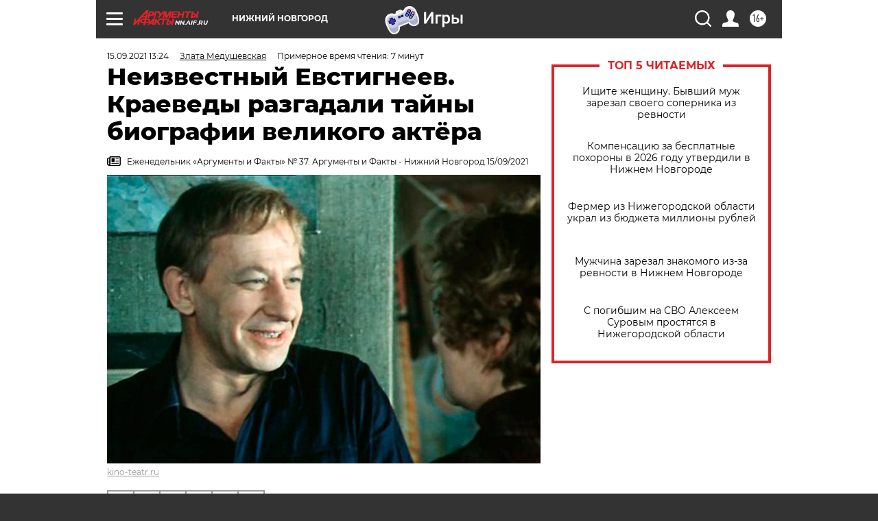

--- FILE ---
content_type: text/html; charset=UTF-8
request_url: https://nn.aif.ru/society/details/neizvestnyy_evstigneev_kraevedy_razgadali_tayny_biografii_velikogo_aktyora
body_size: 38384
content:
<!DOCTYPE html>
<!--[if IE 8]><html class="ie8"> <![endif]-->
<!--[if gt IE 8]><!--><html lang="ru"> <!--<![endif]-->
<head>
    <!-- created_at 31-01-2026 07:59:56 -->
    <script>
        window.isIndexPage = 0;
        window.isMobileBrowser = 0;
        window.disableSidebarCut = 1;
        window.bannerDebugMode = 0;
    </script>

                
                                    <meta http-equiv="Content-Type" content="text/html; charset=utf-8" >
<meta name="format-detection" content="telephone=no" >
<meta name="viewport" content="width=device-width, user-scalable=no, initial-scale=1.0, maximum-scale=1.0, minimum-scale=1.0" >
<meta http-equiv="X-UA-Compatible" content="IE=edge,chrome=1" >
<meta name="HandheldFriendly" content="true" >
<meta name="format-detection" content="telephone=no" >
<meta name="theme-color" content="#ffffff" >
<meta name="description" content="В год 800-летия Нижнего Новгорода свой 95-летний юбилей отметил бы один из наших прославленных земляков – советский актёр Евгений Евстигнеев. Помнят о великом земляке и нижегородские краеведы. Они по-новому взглянули на биографию Евстигнеева." >
<meta name="keywords" content="Евгений Евстигнеев,родословная,генеалогическое древо,биография" >
<meta name="article:published_time" content="2021-09-15T10:24:32+0300" >
<meta property="og:title" content="Неизвестный Евстигнеев. Краеведы разгадали тайны биографии великого актёра" >
<meta property="og:description" content="В год 800-летия Нижнего Новгорода свой 95-летний юбилей отметил бы один из наших прославленных земляков – советский актёр Евгений Евстигнеев. Помнят о великом земляке и нижегородские краеведы. Они по-новому взглянули на биографию Евстигнеева." >
<meta property="og:type" content="article" >
<meta property="og:image" content="https://aif-s3.aif.ru/images/025/081/4f41ff85ed2739d7386a41f1c81391c9.jpg" >
<meta property="og:url" content="https://nn.aif.ru/society/details/neizvestnyy_evstigneev_kraevedy_razgadali_tayny_biografii_velikogo_aktyora" >
<meta property="og:site_name" content="AiF" >
<meta property="twitter:card" content="summary_large_image" >
<meta property="twitter:site" content="@aifonline" >
<meta property="twitter:title" content="Неизвестный Евстигнеев. Краеведы разгадали тайны биографии великого актёра" >
<meta property="twitter:description" content="В год 800-летия Нижнего Новгорода свой 95-летний юбилей отметил бы один из наших прославленных земляков – советский актёр Евгений Евстигнеев. Помнят о великом земляке и нижегородские краеведы. Они по-новому взглянули на биографию Евстигнеева." >
<meta property="twitter:creator" content="@aifonline" >
<meta property="twitter:image:src" content="https://aif-s3.aif.ru/images/025/081/4f41ff85ed2739d7386a41f1c81391c9.jpg" >
<meta property="twitter:domain" content="https://nn.aif.ru/society/details/neizvestnyy_evstigneev_kraevedy_razgadali_tayny_biografii_velikogo_aktyora" >
<meta name="author" content="Злата Медушевская" >
<meta name="facebook-domain-verification" content="jiqbwww7rrqnwzjkizob7wrpmgmwq3" >
        <title>Неизвестный Евстигнеев. Краеведы разгадали тайны биографии великого актёра | АиФ Нижний Новгород</title>    <link rel="shortcut icon" type="image/x-icon" href="/favicon.ico" />
    <link rel="icon" type="image/svg+xml" href="/favicon.svg">
    
    <link rel="preload" href="/redesign2018/fonts/montserrat-v15-latin-ext_latin_cyrillic-ext_cyrillic-regular.woff2" as="font" type="font/woff2" crossorigin>
    <link rel="preload" href="/redesign2018/fonts/montserrat-v15-latin-ext_latin_cyrillic-ext_cyrillic-italic.woff2" as="font" type="font/woff2" crossorigin>
    <link rel="preload" href="/redesign2018/fonts/montserrat-v15-latin-ext_latin_cyrillic-ext_cyrillic-700.woff2" as="font" type="font/woff2" crossorigin>
    <link rel="preload" href="/redesign2018/fonts/montserrat-v15-latin-ext_latin_cyrillic-ext_cyrillic-700italic.woff2" as="font" type="font/woff2" crossorigin>
    <link rel="preload" href="/redesign2018/fonts/montserrat-v15-latin-ext_latin_cyrillic-ext_cyrillic-800.woff2" as="font" type="font/woff2" crossorigin>
    <link href="https://nn.aif.ru/amp/society/details/neizvestnyy_evstigneev_kraevedy_razgadali_tayny_biografii_velikogo_aktyora" rel="amphtml" >
<link href="https://nn.aif.ru/society/details/neizvestnyy_evstigneev_kraevedy_razgadali_tayny_biografii_velikogo_aktyora" rel="canonical" >
<link href="https://nn.aif.ru/redesign2018/css/style.css?cba" media="all" rel="stylesheet" type="text/css" >
<link href="https://nn.aif.ru/img/icon/apple_touch_icon_57x57.png?cba" rel="apple-touch-icon" sizes="57x57" >
<link href="https://nn.aif.ru/img/icon/apple_touch_icon_114x114.png?cba" rel="apple-touch-icon" sizes="114x114" >
<link href="https://nn.aif.ru/img/icon/apple_touch_icon_72x72.png?cba" rel="apple-touch-icon" sizes="72x72" >
<link href="https://nn.aif.ru/img/icon/apple_touch_icon_144x144.png?cba" rel="apple-touch-icon" sizes="144x144" >
<link href="https://nn.aif.ru/img/icon/apple-touch-icon.png?cba" rel="apple-touch-icon" sizes="180x180" >
<link href="https://nn.aif.ru/img/icon/favicon-32x32.png?cba" rel="icon" type="image/png" sizes="32x32" >
<link href="https://nn.aif.ru/img/icon/favicon-16x16.png?cba" rel="icon" type="image/png" sizes="16x16" >
<link href="https://nn.aif.ru/img/manifest.json?cba" rel="manifest" >
<link href="https://nn.aif.ru/img/safari-pinned-tab.svg?cba" rel="mask-icon" color="#d55b5b" >
<link href="https://ads.betweendigital.com" rel="preconnect" crossorigin="" >
        <script type="text/javascript">
    //<!--
    var isRedesignPage = true;    //-->
</script>
<script type="text/javascript" src="https://nn.aif.ru/js/output/jquery.min.js?cba"></script>
<script type="text/javascript" src="https://nn.aif.ru/js/output/header_scripts.js?cba"></script>
<script type="text/javascript">
    //<!--
    var _sf_startpt=(new Date()).getTime()    //-->
</script>
<script type="application/ld+json">
    {"@context":"https:\/\/schema.org","@type":"BreadcrumbList","itemListElement":[{"@type":"ListItem","position":1,"name":"\u0410\u0440\u0433\u0443\u043c\u0435\u043d\u0442\u044b \u0438 \u0424\u0430\u043a\u0442\u044b","item":"https:\/\/nn.aif.ru\/"},{"@type":"ListItem","position":2,"name":"\u041e\u0411\u0429\u0415\u0421\u0422\u0412\u041e","item":"https:\/\/nn.aif.ru\/society"},{"@type":"ListItem","position":3,"name":"\u0421\u043e\u0431\u044b\u0442\u0438\u044f","item":"https:\/\/nn.aif.ru\/society\/details"},{"@type":"ListItem","position":4,"name":"\u041d\u0435\u0438\u0437\u0432\u0435\u0441\u0442\u043d\u044b\u0439 \u0415\u0432\u0441\u0442\u0438\u0433\u043d\u0435\u0435\u0432. \u041a\u0440\u0430\u0435\u0432\u0435\u0434\u044b \u0440\u0430\u0437\u0433\u0430\u0434\u0430\u043b\u0438 \u0442\u0430\u0439\u043d\u044b \u0431\u0438\u043e\u0433\u0440\u0430\u0444\u0438\u0438 \u0432\u0435\u043b\u0438\u043a\u043e\u0433\u043e \u0430\u043a\u0442\u0451\u0440\u0430","item":"https:\/\/nn.aif.ru\/society\/details\/neizvestnyy_evstigneev_kraevedy_razgadali_tayny_biografii_velikogo_aktyora"}]}</script>
<script type="application/ld+json">
    {"@context":"https:\/\/schema.org","@type":"Article","mainEntityOfPage":{"@type":"WebPage","@id":"https:\/\/nn.aif.ru\/society\/details\/neizvestnyy_evstigneev_kraevedy_razgadali_tayny_biografii_velikogo_aktyora"},"headline":"\u041d\u0435\u0438\u0437\u0432\u0435\u0441\u0442\u043d\u044b\u0439 \u0415\u0432\u0441\u0442\u0438\u0433\u043d\u0435\u0435\u0432. \u041a\u0440\u0430\u0435\u0432\u0435\u0434\u044b \u0440\u0430\u0437\u0433\u0430\u0434\u0430\u043b\u0438 \u0442\u0430\u0439\u043d\u044b \u0431\u0438\u043e\u0433\u0440\u0430\u0444\u0438\u0438 \u0432\u0435\u043b\u0438\u043a\u043e\u0433\u043e \u0430\u043a\u0442\u0451\u0440\u0430","articleBody":"\u0412 \u0433\u043e\u0434 800-\u043b\u0435\u0442\u0438\u044f \u041d\u0438\u0436\u043d\u0435\u0433\u043e \u041d\u043e\u0432\u0433\u043e\u0440\u043e\u0434\u0430 \u0441\u0432\u043e\u0439 95-\u043b\u0435\u0442\u043d\u0438\u0439 \u044e\u0431\u0438\u043b\u0435\u0439 \u043e\u0442\u043c\u0435\u0442\u0438\u043b \u0431\u044b \u043e\u0434\u0438\u043d \u0438\u0437 \u043d\u0430\u0448\u0438\u0445 \u043f\u0440\u043e\u0441\u043b\u0430\u0432\u043b\u0435\u043d\u043d\u044b\u0445 \u0437\u0435\u043c\u043b\u044f\u043a\u043e\u0432 &ndash; \u0441\u043e\u0432\u0435\u0442\u0441\u043a\u0438\u0439 \u0430\u043a\u0442\u0451\u0440 \u0415\u0432\u0433\u0435\u043d\u0438\u0439 \u0415\u0432\u0441\u0442\u0438\u0433\u043d\u0435\u0435\u0432.\n\n\u041d\u0430&nbsp;\u0412\u0435\u0440\u0445\u043d\u0435\u0432\u043e\u043b\u0436\u0441\u043a\u043e\u0439 \u043d\u0430\u0431\u0435\u0440\u0435\u0436\u043d\u043e\u0439 \u043d\u0435\u0434\u0430\u0432\u043d\u043e \u043f\u043e\u044f\u0432\u0438\u043b\u0441\u044f \u043f\u0430\u043c\u044f\u0442\u043d\u0438\u043a \u0415\u0432\u0441\u0442\u0438\u0433\u043d\u0435\u0435\u0432\u0443 \u0432 \u043e\u0434\u043d\u043e\u0439 \u0438\u0437 \u0437\u043d\u0430\u043a\u043e\u0432\u044b\u0445 \u0440\u043e\u043b\u0435\u0439 &ndash; \u0431\u0443\u043b\u0433\u0430\u043a\u043e\u0432\u0441\u043a\u043e\u0433\u043e \u043f\u0440\u043e\u0444\u0435\u0441\u0441\u043e\u0440\u0430 \u041f\u0440\u0435\u043e\u0431\u0440\u0430\u0436\u0435\u043d\u0441\u043a\u043e\u0433\u043e. \u041f\u043e\u043c\u043d\u044f\u0442 \u043e \u0432\u0435\u043b\u0438\u043a\u043e\u043c \u0437\u0435\u043c\u043b\u044f\u043a\u0435 \u0438 \u043d\u0438\u0436\u0435\u0433\u043e\u0440\u043e\u0434\u0441\u043a\u0438\u0435 \u043a\u0440\u0430\u0435\u0432\u0435\u0434\u044b. \u041e\u043d\u0438 \u043f\u043e-\u043d\u043e\u0432\u043e\u043c\u0443 \u0432\u0437\u0433\u043b\u044f\u043d\u0443\u043b\u0438 \u043d\u0430 \u0431\u0438\u043e\u0433\u0440\u0430\u0444\u0438\u044e \u0415\u0432\u0441\u0442\u0438\u0433\u043d\u0435\u0435\u0432\u0430. \u0427\u0442\u043e \u0438\u043d\u0442\u0435\u0440\u0435\u0441\u043d\u043e\u0433\u043e \u0443\u0434\u0430\u043b\u043e\u0441\u044c \u0443\u0437\u043d\u0430\u0442\u044c?\n\n\u041e\u0442\u043a\u0443\u0434\u0430 \u043c\u0430\u0442\u044c?\n\n\u041a\u0430\u0437\u0430\u043b\u043e\u0441\u044c \u0431\u044b, \u043d\u0438\u0436\u0435\u0433\u043e\u0440\u043e\u0434\u0441\u043a\u0430\u044f-\u0433\u043e\u0440\u044c\u043a\u043e\u0432\u0441\u043a\u0430\u044f \u0447\u0430\u0441\u0442\u044c \u0431\u0438\u043e\u0433\u0440\u0430\u0444\u0438\u044f \u0415\u0432\u0433\u0435\u043d\u0438\u044f \u0410\u043b\u0435\u043a\u0441\u0430\u043d\u0434\u0440\u043e\u0432\u0438\u0447\u0430 \u0415\u0432\u0441\u0442\u0438\u0433\u043d\u0435\u0435\u0432\u0430 \u0434\u0430\u0432\u043d\u043e \u0438\u0437\u0432\u0435\u0441\u0442\u043d\u0430. \u0420\u043e\u0434\u0438\u043b\u0441\u044f \u0432 1926 \u0433\u043e\u0434\u0443 \u0443 \u041a\u0430\u043d\u0430\u0432\u0438\u043d\u0435. \u041e\u0442\u0435\u0446 \u0431\u0443\u0434\u0443\u0449\u0435\u0433\u043e \u0432\u0435\u043b\u0438\u043a\u043e\u0433\u043e \u0430\u0440\u0442\u0438\u0441\u0442\u0430 \u0410\u043b\u0435\u043a\u0441\u0430\u043d\u0434\u0440 \u041c\u0438\u0445\u0430\u0439\u043b\u043e\u0432\u0438\u0447 \u0415\u0432\u0441\u0442\u0438\u0433\u043d\u0435\u0435\u0432 \u0431\u044b\u043b \u0440\u0430\u0431\u043e\u0447\u0438\u043c \u043d\u0430 \u0437\u0430\u0432\u043e\u0434\u0435 &laquo;\u041a\u0440\u0430\u0441\u043d\u0430\u044f \u042d\u0442\u043d\u0430&raquo;, \u043c\u0430\u0442\u044c \u041c\u0430\u0440\u0438\u044f \u0418\u0432\u0430\u043d\u043e\u0432\u043d\u0430 \u043f\u043e \u0434\u043e\u043a\u0443\u043c\u0435\u043d\u0442\u0430\u043c \u0447\u0438\u0441\u043b\u0438\u043b\u0430\u0441\u044c \u0434\u043e\u043c\u043e\u0445\u043e\u0437\u044f\u0439\u043a\u043e\u0439.\n\n\u0415\u0432\u0433\u0435\u043d\u0438\u0439 \u0431\u044b\u043b \u043f\u043e\u0437\u0434\u043d\u0438\u043c \u0440\u0435\u0431\u0451\u043d\u043a\u043e\u043c. \u041a\u043e\u0433\u0434\u0430 \u043e\u043d \u0440\u043e\u0434\u0438\u043b\u0441\u044f, \u043c\u0430\u0442\u0435\u0440\u0438 \u0431\u044b\u043b\u043e 32 \u0433\u043e\u0434\u0430, \u043e\u0442\u0446\u0443 &ndash; \u0438 \u0432\u043e\u0432\u0441\u0435 51. \u0412 \u0426\u0435\u043d\u0442\u0440\u0430\u043b\u044c\u043d\u043e\u043c \u0430\u0440\u0445\u0438\u0432\u0435 \u041d\u0438\u0436\u0435\u0433\u043e\u0440\u043e\u0434\u0441\u043a\u043e\u0439 \u043e\u0431\u043b\u0430\u0441\u0442\u0438 (\u0426\u0410\u041d\u041e) \u0434\u043e \u0441\u0438\u0445 \u043f\u043e\u0440 \u0445\u0440\u0430\u043d\u0438\u0442\u0441\u044f \u0432\u044b\u043f\u0438\u0441\u043a\u0430 \u043e \u0431\u0440\u0430\u043a\u0435 \u0447\u0435\u0442\u044b \u0415\u0432\u0441\u0442\u0438\u0433\u043d\u0435\u0435\u0432\u044b\u0445. \u041f\u043e\u0436\u0435\u043d\u0438\u043b\u0438\u0441\u044c \u043e\u043d\u0438 26 \u043c\u0430\u044f 1925 \u0433\u043e\u0434\u0430. \u041e\u0442\u0435\u0446 \u0410\u043b\u0435\u043a\u0441\u0430\u043d\u0434\u0440 \u041c\u0438\u0445\u0430\u0439\u043b\u043e\u0432\u0438\u0447 \u0415\u0432\u0441\u0442\u0438\u0433\u043d\u0435\u0435\u0432 \u0431\u044b\u043b \u0432\u0434\u043e\u0432 \u0438 \u0432\u0441\u0442\u0443\u043f\u0430\u043b \u0432 \u0431\u0440\u0430\u043a \u0432\u043e \u0432\u0442\u043e\u0440\u043e\u0439 \u0440\u0430\u0437. \u0414\u043b\u044f \u041c\u0430\u0440\u0438\u0438 \u0418\u0432\u0430\u043d\u043e\u0432\u043d\u044b \u0411\u0443\u0440\u043c\u0438\u0441\u0442\u0440\u043e\u0432\u043e\u0439 (\u0432 \u0434\u0435\u0432\u0438\u0447\u0435\u0441\u0442\u0432\u0435 \u0412\u043e\u0440\u043e\u0431\u044c\u0451\u0432\u043e\u0439) \u044d\u0442\u043e \u0431\u044b\u043b \u0443\u0436\u0435 \u0442\u0440\u0435\u0442\u0438\u0439 \u043e\u0444\u0438\u0446\u0438\u0430\u043b\u044c\u043d\u044b\u0439 \u0431\u0440\u0430\u043a.\n\n\u0416\u0435\u043d\u0438\u0445 \u0431\u044b\u043b \u0440\u043e\u0434\u043e\u043c \u0438\u0437 \u0434\u0435\u0440\u0435\u0432\u043d\u0438 \u0414\u0435\u043c\u0438\u0445\u043e\u0432\u043e \u0412\u043b\u0430\u0434\u0438\u043c\u0438\u0440\u0441\u043a\u043e\u0439 \u0433\u0443\u0431\u0435\u0440\u043d\u0438\u0438. \u041d\u0435\u0432\u0435\u0441\u0442\u0430 \u0447\u0438\u0441\u043b\u0438\u043b\u0430\u0441\u044c \u0433\u0440\u0430\u0436\u0434\u0430\u043d\u043a\u043e\u0439 \u0438\u0437 \u0441\u0435\u043b\u0430 \u0411\u0435\u0433\u0438\u043d\u043e \u0422\u0443\u043b\u044c\u0441\u043a\u043e\u0439 \u0433\u0443\u0431\u0435\u0440\u043d\u0438\u0438.\n\n&laquo;\u0418 \u0432\u043e\u0442 \u0442\u0443\u0442 \u043f\u043e\u044f\u0432\u043b\u044f\u0435\u0442\u0441\u044f \u043f\u0435\u0440\u0432\u0430\u044f \u0433\u0435\u043d\u0435\u0430\u043b\u043e\u0433\u0438\u0447\u0435\u0441\u043a\u0430\u044f \u0437\u0430\u0433\u0430\u0434\u043a\u0430 \u0431\u0438\u043e\u0433\u0440\u0430\u0444\u0438\u0438 \u0415\u0432\u0441\u0442\u0438\u0433\u043d\u0435\u0435\u0432\u0430 \u043f\u043e \u043c\u0430\u0442\u0435\u0440\u0438. \u0418\u0437 \u0432\u043e\u0441\u043f\u043e\u043c\u0438\u043d\u0430\u043d\u0438\u0439 \u0438\u0437\u0432\u0435\u0441\u0442\u043d\u043e, \u0447\u0442\u043e \u041c\u0430\u0440\u0438\u0438 \u0418\u0432\u0430\u043d\u043e\u0432\u043d\u0435 \u043a \u0440\u043e\u0436\u0434\u0435\u043d\u0438\u044e \u0441\u044b\u043d\u0430 \u0431\u044b\u043b\u043e 32 \u0433\u043e\u0434\u0430 &ndash; \u043e\u043d\u0430 \u0434\u043e\u043b\u0436\u043d\u0430 \u0431\u044b\u0442\u044c 1894 \u0433\u043e\u0434\u0430 \u0440\u043e\u0436\u0434\u0435\u043d\u0438\u044f, &ndash; \u043e\u0431\u044a\u044f\u0441\u043d\u044f\u0435\u0442 \u043f\u0440\u0435\u0434\u0441\u0435\u0434\u0430\u0442\u0435\u043b\u044c&nbsp; \u041d\u0438\u0436\u0435\u0433\u043e\u0440\u043e\u0434\u0441\u043a\u043e\u0433\u043e \u043e\u0442\u0434\u0435\u043b\u0435\u043d\u0438\u044f &laquo;\u0421\u043e\u044e\u0437\u0430 \u0432\u043e\u0437\u0440\u043e\u0436\u0434\u0435\u043d\u0438\u044f \u0440\u043e\u0434\u043e\u0441\u043b\u043e\u0432\u043d\u044b\u0445 \u0442\u0440\u0430\u0434\u0438\u0446\u0438\u0439&raquo; \u0422\u0430\u0442\u044c\u044f\u043d\u0430 \u0413\u0440\u0430\u0447\u0451\u0432\u0430. &ndash; \u0421\u0435\u0439\u0447\u0430\u0441 \u043c\u0435\u0442\u0440\u0438\u0447\u0435\u0441\u043a\u0438\u0435 \u043a\u043d\u0438\u0433\u0438 \u0422\u0443\u043b\u044c\u0441\u043a\u043e\u0439 \u0433\u0443\u0431\u0435\u0440\u043d\u0438\u0438 \u0432 \u0441\u0432\u043e\u0431\u043e\u0434\u043d\u043e\u043c \u0434\u043e\u0441\u0442\u0443\u043f\u0435 \u0432 \u0418\u043d\u0442\u0435\u0440\u043d\u0435\u0442\u0435, \u043e\u0442\u0442\u0443\u0434\u0430 \u0443\u0434\u0430\u043b\u043e\u0441\u044c \u0443\u0437\u043d\u0430\u0442\u044c, \u0447\u0442\u043e \u0432 \u0441\u0435\u043b\u0435 \u0411\u0435\u0433\u0438\u043d\u043e \u0437\u0430 \u043f\u0440\u043e\u043c\u0435\u0436\u0443\u0442\u043e\u043a \u0441 1894 \u043f\u043e 1898 \u0433\u0433. \u043d\u0435 \u0440\u043e\u0436\u0434\u0430\u043b\u043e\u0441\u044c \u043d\u0438 \u043e\u0434\u043d\u043e\u0439 \u041c\u0430\u0440\u0438\u0438 \u0418\u0432\u0430\u043d\u043e\u0432\u043d\u044b. \u0411\u043e\u043b\u0435\u0435 \u0442\u043e\u0433\u043e, \u0432 \u0441\u0432\u0438\u0434\u0435\u0442\u0435\u043b\u044c\u0441\u0442\u0432\u0435 \u043e \u0441\u043c\u0435\u0440\u0442\u0438 \u043c\u0430\u0442\u0435\u0440\u0438 \u0415\u0432\u0441\u0442\u0438\u0433\u043d\u0435\u0435\u0432\u0430 \u043d\u0430\u043f\u0438\u0441\u0430\u043d\u043e, \u0447\u0442\u043e \u0440\u043e\u0434\u0438\u043b\u0430\u0441\u044c \u0442\u0430 \u0432 \u0441\u0435\u043b\u0435 \u041c\u0430\u043b\u044b\u0439 \u041c\u0430\u043a\u0430\u0442\u0435\u043b\u0435\u043c, \u0434\u043e \u0440\u0435\u0432\u043e\u043b\u044e\u0446\u0438\u0438 \u044d\u0442\u043e \u0431\u044b\u043b \u0410\u0440\u0434\u0430\u0442\u043e\u0432\u0441\u043a\u0438\u0439 \u0443\u0435\u0437\u0434 \u041d\u0438\u0436\u0435\u0433\u043e\u0440\u043e\u0434\u0441\u043a\u043e\u0439 \u0433\u0443\u0431\u0435\u0440\u043d\u0438\u0438&raquo;.\n\n\u0427\u0442\u043e\u0431\u044b \u0440\u0430\u0437\u0433\u0430\u0434\u0430\u0442\u044c \u044d\u0442\u0443 \u043a\u0440\u0430\u0435\u0432\u0435\u0434\u0447\u0435\u0441\u043a\u0443\u044e \u0437\u0430\u0433\u0430\u0434\u043a\u0443, \u043d\u0430\u0434\u043e \u0437\u043d\u0430\u0442\u044c \u043e\u0441\u043e\u0431\u0435\u043d\u043d\u043e\u0441\u0442\u0438 \u0437\u0430\u043a\u043e\u043d\u043e\u0434\u0430\u0442\u0435\u043b\u044c\u0441\u0442\u0432\u0430 \u0438 \u0434\u043e\u043a\u0443\u043c\u0435\u043d\u0442\u043e\u0432\u0435\u0434\u0435\u043d\u0438\u044f \u043f\u0440\u043e\u0448\u043b\u044b\u0445 \u043b\u0435\u0442. \u041e\u043a\u0430\u0437\u044b\u0432\u0430\u0435\u0442\u0441\u044f, \u0434\u043e \u0440\u0435\u0432\u043e\u043b\u044e\u0446\u0438\u0438 \u0432 \u043c\u0435\u0442\u0440\u0438\u0447\u0435\u0441\u043a\u043e\u0439 \u0437\u0430\u043f\u0438\u0441\u0438 \u043e \u043f\u043e\u0432\u0442\u043e\u0440\u043d\u043e\u043c \u0431\u0440\u0430\u043a\u0435 \u0443\u043a\u0430\u0437\u044b\u0432\u0430\u043b\u043e\u0441\u044c \u043d\u0435 \u043c\u0435\u0441\u0442\u043e \u0440\u043e\u0436\u0434\u0435\u043d\u0438\u044f \u043d\u0435\u0432\u0435\u0441\u0442\u044b, \u0430 \u043c\u0435\u0441\u0442\u043e\u0436\u0438\u0442\u0435\u043b\u044c\u0441\u0442\u0432\u043e \u043d\u043e\u0432\u043e\u0431\u0440\u0430\u0447\u043d\u043e\u0439 \u043f\u043e \u043f\u0440\u0438\u043f\u0438\u0441\u043a\u0435 \u043d\u043e\u0432\u043e\u0433\u043e \u043c\u0443\u0436\u0430. \u042d\u0442\u0430 \u043f\u0440\u0430\u043a\u0442\u0438\u043a\u0430 \u0434\u043e\u043b\u0433\u043e \u0441\u043e\u0445\u0440\u0430\u043d\u044f\u043b\u0430\u0441\u044c \u0438 \u0432 \u0441\u043e\u0432\u0435\u0442\u0441\u043a\u043e\u0435 \u0432\u0440\u0435\u043c\u044f. \u0422\u043e \u0435\u0441\u0442\u044c \u0443\u0437\u043d\u0430\u0442\u044c, \u043e\u0442\u043a\u0443\u0434\u0430 \u043d\u0435\u0432\u0435\u0441\u0442\u0430 \u0440\u043e\u0434\u043e\u043c, \u043c\u043e\u0436\u043d\u043e \u0431\u044b\u043b\u043e \u0442\u043e\u043b\u044c\u043a\u043e \u043f\u043e \u043f\u0435\u0440\u0432\u043e\u043c\u0443 \u0441\u0432\u0438\u0434\u0435\u0442\u0435\u043b\u044c\u0441\u0442\u0432\u0443 \u043e \u0431\u0440\u0430\u043a\u0435. \u041f\u043e \u043c\u043d\u0435\u043d\u0438\u044e \u043a\u0440\u0430\u0435\u0432\u0435\u0434\u043e\u0432, \u0432 \u043f\u0435\u0440\u0432\u044b\u0439 \u0440\u0430\u0437 \u041c\u0430\u0440\u0438\u044f \u0418\u0432\u0430\u043d\u043e\u0432\u043d\u0430 \u0432\u044b\u0448\u043b\u0430 \u0437\u0430\u043c\u0443\u0436 \u0435\u0449\u0451 \u0434\u043e \u041f\u0435\u0440\u0432\u043e\u0439 \u043c\u0438\u0440\u043e\u0432\u043e\u0439 \u0432\u043e\u0439\u043d\u044b, \u0438, \u0441\u043a\u043e\u0440\u0435\u0435 \u0432\u0441\u0435\u0433\u043e, \u043c\u0443\u0436 \u0435\u0451 \u043d\u0435 \u0432\u0435\u0440\u043d\u0443\u043b\u0441\u044f \u0441 \u0444\u0440\u043e\u043d\u0442\u0430 (\u043f\u043e\u043a\u0430 \u0434\u043e\u043a\u0443\u043c\u0435\u043d\u0442\u043e\u0432 \u043e\u0431 \u044d\u0442\u043e\u043c \u0431\u0440\u0430\u043a\u0435 \u043d\u0430\u0439\u0442\u0438 \u043d\u0435 \u0443\u0434\u0430\u043b\u043e\u0441\u044c). \u0412\u043e \u0432\u0442\u043e\u0440\u043e\u0439 \u0440\u0430\u0437 \u0431\u0443\u0434\u0443\u0449\u0430\u044f \u043c\u0430\u0442\u044c \u0432\u0435\u043b\u0438\u043a\u043e\u0433\u043e \u0430\u043a\u0442\u0451\u0440\u0430 \u0432\u044b\u0448\u043b\u0430 \u0437\u0430\u043c\u0443\u0436 \u0437\u0430 \u0447\u0435\u043b\u043e\u0432\u0435\u043a\u0430 \u043f\u043e \u0444\u0430\u043c\u0438\u043b\u0438\u0438 \u0411\u0443\u0440\u043c\u0438\u0441\u0442\u0440\u043e\u0432, \u043a\u043e\u0442\u043e\u0440\u044b\u0439 \u043a\u0430\u043a \u0440\u0430\u0437 \u0438 \u0431\u044b\u043b \u043f\u0440\u0438\u043f\u0438\u0441\u0430\u043d \u043a \u0441\u0435\u043b\u0443 \u0411\u0435\u0433\u0438\u043d\u043e \u0422\u0443\u043b\u044c\u0441\u043a\u043e\u0439 \u0433\u0443\u0431\u0435\u0440\u043d\u0438\u0438.\n\n&laquo;\u0412 \u043c\u0435\u0442\u0440\u0438\u0447\u0435\u0441\u043a\u043e\u0439 \u043a\u043d\u0438\u0433\u0435 \u0410\u0440\u0445\u0430\u043d\u0433\u0435\u043b\u044c\u0441\u043a\u043e\u0439 \u0446\u0435\u0440\u043a\u0432\u0438 \u0441\u0435\u043b\u0430 \u041c\u0430\u043b\u044b\u0439 \u041c\u0430\u043a\u0430\u0442\u0435\u043b\u0435\u043c \u0410\u0440\u0434\u0430\u0442\u043e\u0432\u0441\u043a\u043e\u0433\u043e \u0443\u0435\u0437\u0434\u0430 \u041d\u0438\u0436\u0435\u0433\u043e\u0440\u043e\u0434\u0441\u043a\u043e\u0439 \u0433\u0443\u0431\u0435\u0440\u043d\u0438\u0438 \u0437\u0430 1894 \u0433\u043e\u0434 \u043e\u0442 10 \u0438\u044e\u043b\u044f \u044f \u043d\u0430\u0445\u043e\u0436\u0443 \u0437\u0430\u043f\u0438\u0441\u044c: \u0443 \u043f\u0440\u0438\u0445\u043e\u0434\u0441\u043a\u043e\u0433\u043e \u043f\u0441\u0430\u043b\u043e\u043c\u0449\u0438\u043a\u0430 \u0418\u0432\u0430\u043d\u0430 \u0418\u0432\u0430\u043d\u043e\u0432\u0438\u0447\u0430 \u0412\u043e\u0440\u043e\u0431\u044c\u0451\u0432\u0430 \u0438 \u0435\u0433\u043e \u0437\u0430\u043a\u043e\u043d\u043d\u043e\u0439 \u0436\u0435\u043d\u044b \u0424\u0435\u043b\u0438\u0446\u0438\u0430\u0442\u044b \u0412\u0430\u0441\u0438\u043b\u044c\u0435\u0432\u043d\u044b \u0440\u043e\u0434\u0438\u043b\u0430\u0441\u044c \u0434\u043e\u0447\u044c \u041c\u0430\u0440\u0438\u044f&raquo;, &ndash; \u043f\u0440\u043e\u0434\u043e\u043b\u0436\u0430\u0435\u0442 \u0422\u0430\u0442\u044c\u044f\u043d\u0430 \u0413\u0440\u0430\u0447\u0451\u0432\u0430.\n\n\u0412\u043d\u0443\u043a \u043f\u0441\u0430\u043b\u043e\u043c\u0449\u0438\u043a\u0430\n\n\u0412 \u0434\u043e\u043a\u0443\u043c\u0435\u043d\u0442\u0430\u0445, \u0445\u0440\u0430\u043d\u044f\u0449\u0438\u0445\u0441\u044f \u0432 \u0426\u0410\u041d\u041e, \u043d\u0430\u043f\u0438\u0441\u0430\u043d\u043e, \u0447\u0442\u043e \u0434\u0435\u0434 \u0415\u0432\u0433\u0435\u043d\u0438\u044f \u0415\u0432\u0441\u0442\u0438\u0433\u043d\u0435\u0435\u0432\u0430 \u0431\u044b\u043b \u0441\u0432\u044f\u0449\u0435\u043d\u043d\u043e\u0441\u043b\u0443\u0436\u0438\u0442\u0435\u043b\u0435\u043c &ndash; \u043f\u0441\u0430\u043b\u043e\u043c\u0449\u0438\u043a\u043e\u043c. \u0415\u0441\u0442\u0435\u0441\u0442\u0432\u0435\u043d\u043d\u043e, \u0432 \u043e\u0444\u0438\u0446\u0438\u0430\u043b\u044c\u043d\u044b\u0445 \u0430\u0432\u0442\u043e\u0431\u0438\u043e\u0433\u0440\u0430\u0444\u0438\u044f\u0445 \u0441\u043e\u0432\u0435\u0442\u0441\u043a\u0438\u0439 \u0430\u043a\u0442\u0451\u0440 \u043e\u0431 \u044d\u0442\u043e\u043c \u043d\u0438\u043a\u043e\u0433\u0434\u0430 \u043d\u0435 \u0441\u043e\u043e\u0431\u0449\u0430\u043b &ndash; \u0432\u0440\u0435\u043c\u044f \u0431\u044b\u043b\u043e \u043d\u0435 \u0442\u043e.&nbsp;\n\n\u0411\u043b\u0430\u0433\u043e\u0434\u0430\u0440\u044f \u0438\u0441\u0441\u043b\u0435\u0434\u043e\u0432\u0430\u043d\u0438\u044f\u043c \u043d\u0438\u0436\u0435\u0433\u043e\u0440\u043e\u0434\u0441\u043a\u0438\u0445 \u043a\u0440\u0430\u0435\u0432\u0435\u0434\u043e\u0432 \u041c\u0430\u0440\u0438\u043d\u044b \u0418\u0432\u0430\u043d\u043e\u0432\u043e\u0439 \u0438 \u041d\u0438\u043d\u044b \u0423\u0441\u043f\u0435\u043d\u0441\u043a\u043e\u0439 \u0443\u0434\u0430\u043b\u043e\u0441\u044c \u043f\u0440\u043e\u0441\u043b\u0435\u0434\u0438\u0442\u044c \u0440\u043e\u0434\u043e\u0441\u043b\u043e\u0432\u043d\u0443\u044e \u0434\u0435\u0434\u0430 \u0415\u0432\u0433\u0435\u043d\u0438\u044f \u0415\u0432\u0441\u0442\u0438\u0433\u043d\u0435\u0435\u0432\u0430 &ndash; \u043f\u0441\u0430\u043b\u043e\u043c\u0449\u0438\u043a\u0430 \u0418\u0432\u0430\u043d\u0430 \u0412\u043e\u0440\u043e\u0431\u044c\u0451\u0432\u0430 &ndash; \u0434\u043e 1735 \u0433\u043e\u0434\u0430. \u041e\u043a\u0430\u0437\u0430\u043b\u043e\u0441\u044c, \u0447\u0442\u043e \u0432 \u0440\u043e\u0434\u0443 \u0431\u044b\u043b\u0438 \u0438 \u0434\u0440\u0443\u0433\u0438\u0435 \u0441\u0432\u044f\u0449\u0435\u043d\u043d\u043e\u0441\u043b\u0443\u0436\u0438\u0442\u0435\u043b\u0438, \u0430 \u0435\u0433\u043e \u0440\u043e\u0434\u043e\u043d\u0430\u0447\u0430\u043b\u044c\u043d\u0438\u043a \u0418\u0432\u0430\u043d \u0410\u043d\u0442\u0438\u043f\u043e\u0432 \u0438\u0437 \u0441\u0435\u043b\u0430 \u041a\u0430\u0440\u0434\u0430\u0432\u0438\u043b\u044c \u0410\u0440\u0437\u0430\u043c\u0430\u0441\u0441\u043a\u043e\u0433\u043e \u0443\u0435\u0437\u0434\u0430 \u0441\u043b\u0443\u0436\u0438\u043b \u0434\u044c\u044f\u043a\u043e\u043d\u043e\u043c.\n\n\u0422\u0435\u0430\u0442\u0440\u0430\u043b\u044c\u043d\u044b\u0439 \u043f\u0435\u0434\u0430\u0433\u043e\u0433 \u0415\u0432\u0441\u0442\u0438\u0433\u043d\u0435\u0435\u0432\u0430 \u0415\u043b\u0435\u043d\u0430 \u0413\u0440\u0438\u0433\u043e\u0440\u044c\u0435\u0432\u043d\u0430 \u0410\u0433\u0430\u043f\u043e\u0432\u0430 \u0442\u0435\u0441\u043d\u043e \u043e\u0431\u0449\u0430\u043b\u0430\u0441\u044c \u0441 \u041c\u0430\u0440\u0438\u0435\u0439 \u0418\u0432\u0430\u043d\u043e\u0432\u043d\u043e\u0439 \u0415\u0432\u0441\u0442\u0438\u0433\u043d\u0435\u0435\u0432\u043e\u0439. \u041f\u043e \u0432\u043e\u0441\u043f\u043e\u043c\u0438\u043d\u0430\u043d\u0438\u044f\u043c \u0441\u044b\u043d\u0430 \u0410\u0433\u0430\u043f\u043e\u0432\u043e\u0439 \u042e\u0440\u0438\u044f \u041b\u0435\u0431\u0441\u043a\u043e\u0433\u043e, \u043c\u0430\u0442\u044c \u0415\u0432\u0433\u0435\u043d\u0438\u044f \u0415\u0432\u0441\u0442\u0438\u0433\u043d\u0435\u0435\u0432\u0430 \u0431\u044b\u043b\u0430 \u043e\u0447\u0435\u043d\u044c \u043d\u0430\u0447\u0438\u0442\u0430\u043d\u043d\u043e\u0439 \u0438 \u0438\u043d\u0442\u0435\u043b\u043b\u0438\u0433\u0435\u043d\u0442\u043d\u043e\u0439. \u0418\u043c\u0435\u043d\u043d\u043e \u043e\u043d\u0430 \u043f\u0440\u0438\u0432\u0438\u043b\u0430 \u0441\u044b\u043d\u0443 \u043b\u044e\u0431\u043e\u0432\u044c \u043a \u043a\u043d\u0438\u0433\u0430\u043c.\n\n\u0421\u043e\u0445\u0440\u0430\u043d\u0438\u0432\u0448\u0430\u044f\u0441\u044f \u0432 \u0426\u0410\u041d\u041e \u043a\u043b\u0438\u0440\u043e\u0432\u0430\u044f \u0432\u0435\u0434\u043e\u043c\u043e\u0441\u0442\u044c \u0410\u0440\u0445\u0430\u043d\u0433\u0435\u043b\u044c\u0441\u043a\u043e\u0439 \u0446\u0435\u0440\u043a\u0432\u0438 \u0441\u0435\u043b\u0430 \u041c\u0430\u043b\u044b\u0439 \u041c\u0430\u043a\u0430\u0442\u0435\u043b\u0435\u043c \u043d\u0430 1905 \u0433\u043e\u0434 \u043f\u0440\u0438\u043e\u0442\u043a\u0440\u044b\u0432\u0430\u044e\u0442 \u0435\u0449\u0451 \u043e\u0434\u043d\u0443 \u0442\u0430\u0439\u043d\u0443 \u043c\u0430\u0442\u0435\u0440\u0438 \u0430\u043a\u0442\u0451\u0440\u0430. \u0422\u0430\u043c \u0441\u043e\u043e\u0431\u0449\u0430\u0435\u0442\u0441\u044f, \u0447\u0442\u043e \u0443 \u0434\u0435\u0434\u0430 \u0430\u0440\u0442\u0438\u0441\u0442\u0430, \u0418\u0432\u0430\u043d\u0430 \u0412\u043e\u0440\u043e\u0431\u044c\u0451\u0432\u0430, \u043a\u0440\u043e\u043c\u0435 \u041c\u0430\u0440\u0438\u0438, \u0431\u044b\u043b\u043e \u0435\u0449\u0451 \u0442\u0440\u0438 \u0434\u043e\u0447\u0435\u0440\u0438. \u041e\u0434\u043d\u0430 \u0438\u0437 \u043d\u0438\u0445 &ndash; \u0415\u043b\u0435\u043d\u0430, \u043d\u0430 \u0442\u043e\u0442 \u043c\u043e\u043c\u0435\u043d\u0442 23 \u043b\u0435\u0442, \u0436\u0438\u043b\u0430 \u0441 1905 \u0433\u043e\u0434\u0430 \u0432 \u0421\u043e\u0440\u043c\u043e\u0432\u0435, \u0431\u044b\u043b\u0430 \u0437\u0430\u043c\u0443\u0436\u0435\u043c \u0437\u0430 \u043a\u0440\u0435\u0441\u0442\u044c\u044f\u043d\u0438\u043d\u043e\u043c \u0441\u0435\u043b\u0430 \u041c\u0430\u043b\u044b\u0439 \u041c\u0430\u043a\u0430\u0442\u0435\u043b\u0435\u043c \u041f\u0435\u0442\u0440\u043e\u043c \u0422\u0438\u043c\u043e\u0444\u0435\u0435\u0432\u0438\u0447\u0435\u043c \u0427\u0435\u0440\u043d\u044b\u0448\u043e\u0432\u044b\u043c. \u041d\u043e \u0442\u043e\u0447\u043d\u043e \u0442\u0430\u043a \u0436\u0435 \u0437\u0432\u0430\u043b\u0438 \u0438 \u043e\u0442\u0447\u0438\u043c\u0430 \u0415\u0432\u0433\u0435\u043d\u0438\u044f \u0410\u043b\u0435\u043a\u0441\u0430\u043d\u0434\u0440\u043e\u0432\u0438\u0447\u0430!\n\n&laquo;\u0421\u0443\u0434\u044f \u043f\u043e \u043c\u0435\u0442\u0440\u0438\u0447\u0435\u0441\u043a\u0438\u043c \u043a\u043d\u0438\u0433\u0430\u043c \u0441\u0435\u043b\u0430 \u0437\u0430 1901-1905 \u0433\u043e\u0434, \u0434\u0435\u0442\u0435\u0439 \u0443 \u0415\u043b\u0435\u043d\u044b \u0438 \u041f\u0435\u0442\u0440\u0430 \u0427\u0435\u0440\u043d\u044b\u0448\u043e\u0432\u044b\u0445 \u043d\u0435 \u0440\u043e\u0434\u0438\u043b\u043e\u0441\u044c. \u0412 \u0421\u043e\u0440\u043c\u043e\u0432\u0435 \u041f\u0451\u0442\u0440 \u0422\u0438\u043c\u043e\u0444\u0435\u0435\u0432\u0438\u0447 \u0443\u0441\u0442\u0440\u0430\u0438\u0432\u0430\u0435\u0442\u0441\u044f \u043d\u0430 \u0437\u0430\u0432\u043e\u0434, &ndash; \u0440\u0430\u0441\u0441\u043a\u0430\u0437\u044b\u0432\u0430\u0435\u0442 \u0422\u0430\u0442\u044c\u044f\u043d\u0430 \u0413\u0440\u0430\u0447\u0451\u0432\u0430. &ndash; \u0420\u043e\u0434\u043d\u043e\u0439 \u043e\u0442\u0435\u0446 \u0415\u0432\u0433\u0435\u043d\u0438\u044f \u0415\u0432\u0441\u0442\u0438\u0433\u043d\u0435\u0435\u0432\u0430 \u0443\u043c\u0435\u0440, \u043a\u043e\u0433\u0434\u0430 \u043c\u0430\u043b\u044c\u0447\u0438\u043a\u0443 \u0431\u044b\u043b\u043e \u0432\u0441\u0435\u0433\u043e \u0448\u0435\u0441\u0442\u044c \u043b\u0435\u0442. \u0415\u0449\u0451 \u0447\u0435\u0440\u0435\u0437 \u0448\u0435\u0441\u0442\u044c \u043b\u0435\u0442 \u041c\u0430\u0440\u0438\u044f \u0418\u0432\u0430\u043d\u043e\u0432\u043d\u0430 \u0432\u044b\u0445\u043e\u0434\u0438\u0442 \u0437\u0430\u043c\u0443\u0436 \u0437\u0430 \u0431\u044b\u0432\u0448\u0435\u0433\u043e \u0441\u0443\u043f\u0440\u0443\u0433\u0430 \u0441\u0432\u043e\u0435\u0439 \u0441\u0435\u0441\u0442\u0440\u044b \u0415\u043b\u0435\u043d\u044b \u041f\u0435\u0442\u0440\u0430 \u0422\u0438\u043c\u043e\u0444\u0435\u0435\u0432\u0438\u0447\u0430 \u0427\u0435\u0440\u043d\u044b\u0448\u043e\u0432\u0430. \u041f\u0440\u0435\u0434\u043f\u043e\u043b\u0430\u0433\u0430\u044e, \u0441\u0435\u0441\u0442\u0440\u044b \u043d\u0430 \u043c\u043e\u043c\u0435\u043d\u0442 \u044d\u0442\u043e\u0433\u043e \u0431\u0440\u0430\u043a\u0430 \u0443\u0436\u0435 \u0442\u043e\u0436\u0435 \u043d\u0435 \u0431\u044b\u043b\u043e \u0432 \u0436\u0438\u0432\u044b\u0445&raquo;.\n\n\n\n\n\u0427\u0430\u0441\u0442\u044c \u0433\u0435\u043d\u0435\u0430\u043b\u043e\u0433\u0438\u0447\u0435\u0441\u043a\u043e\u0433\u043e \u0434\u0440\u0435\u0432\u0430 \u0440\u043e\u0434\u0430 \u0415\u0441\u0442\u0438\u0433\u043d\u0435\u0435\u0432\u044b\u0445. \u0424\u043e\u0442\u043e: \u0418\u0437 \u043b\u0438\u0447\u043d\u043e\u0433\u043e \u0430\u0440\u0445\u0438\u0432\u0430\/ \u0422\u0430\u0442\u044c\u044f\u043d\u0430 \u0413\u0440\u0430\u0447\u0451\u0432\u0430\n\n\n&nbsp;\n\n\u0420\u043e\u0434 \u043e\u0442 \u0415\u0432\u0441\u0442\u0438\u0433\u043d\u0435\u044f\n\n\u0415\u0441\u0442\u044c \u0441\u0432\u043e\u0438 \u0437\u0430\u0433\u0430\u0434\u043a\u0438 \u0438 \u0432 \u0440\u043e\u0434\u043e\u0441\u043b\u043e\u0432\u043d\u043e\u0439 \u043e\u0442\u0446\u0430 \u0415\u0432\u0433\u0435\u043d\u0438\u044f \u0415\u0432\u0441\u0442\u0438\u0433\u043d\u0435\u0435\u0432\u0430, \u0410\u043b\u0435\u043a\u0441\u0430\u043d\u0434\u0440\u0430 \u041c\u0438\u0445\u0430\u0439\u043b\u043e\u0432\u0438\u0447\u0430. \u0427\u043b\u0435\u043d \u0421\u043e\u044e\u0437\u0430 \u0432\u043e\u0437\u0440\u043e\u0436\u0434\u0435\u043d\u0438\u044f \u0440\u043e\u0434\u043e\u0441\u043b\u043e\u0432\u043d\u044b\u0445 \u0442\u0440\u0430\u0434\u0438\u0446\u0438\u0439 \u0418\u0440\u0438\u043d\u0430 \u0414\u0435\u043c\u044f\u043d\u043a\u043e \u043d\u0430\u0448\u043b\u0430 \u0432\u043e \u0412\u043b\u0430\u0434\u0438\u043c\u0438\u0440\u0441\u043a\u043e\u043c \u0430\u0440\u0445\u0438\u0432\u0435 \u0442\u043e\u0447\u043d\u0443\u044e \u0432\u044b\u043f\u0438\u0441\u043a\u0443 \u043e \u0440\u043e\u0436\u0434\u0435\u043d\u0438\u0438 \u0410\u043b\u0435\u043a\u0441\u0430\u043d\u0434\u0440\u0430 \u041c\u0438\u0445\u0430\u0439\u043b\u043e\u0432\u0438\u0447\u0430. \u0414\u043e\u043a\u0443\u043c\u0435\u043d\u0442 \u043f\u043e\u0434\u0442\u0432\u0435\u0440\u0434\u0438\u043b \u0434\u0430\u0442\u0443 \u0438 \u043c\u0435\u0441\u0442\u043e \u0440\u043e\u0436\u0434\u0435\u043d\u0438\u044f, \u0443\u043a\u0430\u0437\u0430\u043d\u043d\u044b\u0435 \u0432 \u0441\u0432\u0438\u0434\u0435\u0442\u0435\u043b\u044c\u0441\u0442\u0432\u0435 \u043e \u0431\u0440\u0430\u043a\u0435 \u0441 \u041c\u0430\u0440\u0438\u0435\u0439 \u0418\u0432\u0430\u043d\u043e\u0432\u043d\u043e\u0439. \u041e\u0434\u043d\u0430\u043a\u043e \u0432 \u0432\u044b\u043f\u0438\u0441\u043a\u0435 \u043e \u0440\u043e\u0436\u0434\u0435\u043d\u0438\u0438 \u0410\u043b\u0435\u043a\u0441\u0430\u043d\u0434\u0440\u0430 \u041c\u0438\u0445\u0430\u0439\u043b\u043e\u0432\u0438\u0447\u0430 \u043d\u0435 \u0443\u043a\u0430\u0437\u0430\u043d\u0430 \u0444\u0430\u043c\u0438\u043b\u0438\u044f. \u041f\u0440\u0435\u0434\u0441\u0442\u043e\u044f\u043b\u043e \u043d\u0430\u0439\u0442\u0438 \u0432 \u0440\u043e\u0434\u0443 \u0438\u043c\u044f \u0415\u0432\u0441\u0442\u0438\u0433\u043d\u0435\u0439, \u0447\u0442\u043e\u0431\u044b \u0434\u043e\u043a\u0430\u0437\u0430\u0442\u044c \u043f\u043e\u044f\u0432\u043b\u0435\u043d\u0438\u0435 \u0444\u0430\u043c\u0438\u043b\u0438\u0438 \u0438\u043c\u0435\u043d\u043d\u043e \u043e\u0442 \u043d\u0435\u0433\u043e.\n\n\u0418\u043d\u0444\u043e\u0440\u043c\u0430\u0446\u0438\u044f \u043e\u0431\u043d\u0430\u0440\u0443\u0436\u0438\u043b\u0430\u0441\u044c \u0432 \u0440\u0435\u0432\u0438\u0437\u0441\u043a\u0438\u0445 \u0441\u043a\u0430\u0437\u043a\u0430\u0445. \u0422\u0430\u043c \u0437\u0430\u043f\u0438\u0441\u0430\u043d\u043e, \u0447\u0442\u043e \u0432 \u0434\u0435\u0440\u0435\u0432\u043d\u0435 \u0414\u0435\u043c\u0438\u0445\u043e\u0432\u043e \u0412\u043b\u0430\u0434\u0438\u043c\u0438\u0440\u0441\u043a\u043e\u0433\u043e \u0443\u0435\u0437\u0434\u0430 \u043f\u0440\u043e\u0436\u0438\u0432\u0430\u0435\u0442 \u0415\u0432\u0441\u0442\u0438\u0433\u043d\u0435\u0439 \u0410\u043b\u0435\u043a\u0441\u0435\u0435\u0432 1794 \u0433\u043e\u0434\u0430 \u0440\u043e\u0436\u0434\u0435\u043d\u0438\u044f &ndash; \u043f\u0440\u0430\u0434\u0435\u0434 \u0430\u0440\u0442\u0438\u0441\u0442\u0430, \u0434\u0430\u0432\u0448\u0438\u0439 \u0440\u043e\u0434\u0443 \u0444\u0430\u043c\u0438\u043b\u0438\u044e \u0415\u0432\u0441\u0442\u0438\u0433\u043d\u0435\u0435\u0432. \u0418\u0441\u0441\u043b\u0435\u0434\u043e\u0432\u0430\u0442\u0435\u043b\u0438 \u0441\u0447\u0438\u0442\u0430\u044e\u0442, \u0447\u0442\u043e \u043d\u0435 \u043f\u0440\u043e\u0441\u0442\u043e \u0442\u0430\u043a \u043f\u043e\u0441\u043b\u0435 \u043e\u043a\u043e\u043d\u0447\u0430\u043d\u0438\u044f \u0443\u0447\u0438\u043b\u0438\u0449\u0430, \u043d\u0435 \u043f\u043e\u043b\u0443\u0447\u0438\u0432 \u043f\u0440\u0435\u0434\u043b\u043e\u0436\u0435\u043d\u0438\u0439 \u043e\u0442 \u0433\u043e\u0440\u044c\u043a\u043e\u0432\u0441\u043a\u0438\u0445 \u0442\u0435\u0430\u0442\u0440\u043e\u0432, \u0415\u0432\u0433\u0435\u043d\u0438\u0439 \u0415\u0432\u0441\u0442\u0438\u0433\u043d\u0435\u0435\u0432 \u043e\u0442\u043f\u0440\u0430\u0432\u043b\u044f\u0435\u0442\u0441\u044f \u0441\u043b\u0443\u0436\u0438\u0442\u044c \u0432\u043e \u0412\u043b\u0430\u0434\u0438\u043c\u0438\u0440\u0441\u043a\u0438\u0439 \u043e\u0431\u043b\u0430\u0441\u0442\u043d\u043e\u0439 \u0434\u0440\u0430\u043c\u0430\u0442\u0438\u0447\u0435\u0441\u043a\u0438\u0439 \u0442\u0435\u0430\u0442\u0440, \u0433\u0434\u0435 \u0435\u0433\u043e \u0430\u043a\u0442\u0451\u0440\u0441\u043a\u0438\u0439 \u0442\u0430\u043b\u0430\u043d\u0442 \u0432\u043f\u0435\u0440\u0432\u044b\u0435 \u043d\u0430\u0447\u0438\u043d\u0430\u0435\u0442 \u0431\u043b\u0438\u0441\u0442\u0430\u0442\u044c. \u0412\u043e\u0437\u043c\u043e\u0436\u043d\u043e, \u0430\u043a\u0442\u0451\u0440 \u0437\u043d\u0430\u043b, \u043e\u0442\u0441\u044e\u0434\u0430 \u0440\u043e\u0434\u043e\u043c \u043e\u0442\u0435\u0446.\n\n\u0414\u043e \u0441\u0438\u0445 \u043f\u043e\u0440 \u0441\u0443\u0449\u0435\u0441\u0442\u0432\u0443\u0435\u0442 \u0431\u0435\u043b\u043e\u0435 \u043f\u044f\u0442\u043d\u043e \u0432 \u0434\u0430\u043d\u043d\u044b\u0445 \u043e \u0436\u0438\u0437\u043d\u0438 \u0438 \u0441\u043c\u0435\u0440\u0442\u0438 \u0441\u0432\u043e\u0434\u043d\u043e\u0433\u043e \u0431\u0440\u0430\u0442\u0430 \u0415\u0432\u0433\u0435\u043d\u0438\u044f \u0410\u043b\u0435\u043a\u0441\u0430\u043d\u0434\u0440\u043e\u0432\u0438\u0447\u0430 \u043f\u043e \u043e\u0442\u0446\u0443 &ndash; \u0421\u0435\u0440\u0433\u0435\u044f. \u041f\u043e \u0440\u0430\u0437\u0440\u043e\u0437\u043d\u0435\u043d\u043d\u044b\u043c \u0432\u043e\u0441\u043f\u043e\u043c\u0438\u043d\u0430\u043d\u0438\u044f\u043c, \u043e\u043d \u0442\u043e\u0436\u0435 \u0431\u044b\u043b \u0430\u0440\u0442\u0438\u0441\u0442\u043e\u043c. \u0412\u0440\u043e\u0434\u0435 \u0431\u044b \u0438\u043c\u0435\u043d\u043d\u043e \u0438\u0437-\u0437\u0430 \u044d\u0442\u043e\u0433\u043e \u043c\u0430\u0442\u044c \u043a\u0430\u0442\u0435\u0433\u043e\u0440\u0438\u0447\u0435\u0441\u043a\u0438 \u043d\u0435 \u0445\u043e\u0442\u0435\u043b\u0430 \u0434\u043b\u044f \u0441\u044b\u043d\u0430 \u043f\u043e\u0434\u043e\u0431\u043d\u043e\u0439 \u0441\u0443\u0434\u044c\u0431\u044b.\n\n&laquo;\u0417\u0430\u0433\u0430\u0434\u043e\u043a \u0432 \u0431\u0438\u043e\u0433\u0440\u0430\u0444\u0438\u0438 \u0415\u0432\u0441\u0442\u0438\u0433\u043d\u0435\u0435\u0432\u0430 \u0435\u0449\u0451 \u043c\u043d\u043e\u0433\u043e. \u0425\u043e\u0447\u0435\u0442\u0441\u044f \u0432\u044b\u044f\u0441\u043d\u0438\u0442\u044c \u0441\u0443\u0434\u044c\u0431\u044b \u0441\u0435\u0441\u0442\u0451\u0440 \u0435\u0433\u043e \u043c\u0430\u0442\u0435\u0440\u0438 \u041c\u0430\u0440\u0438\u0438 \u0418\u0432\u0430\u043d\u043e\u0432\u043d\u044b, \u0443\u0437\u043d\u0430\u0442\u044c, \u0438\u0437 \u043a\u0430\u043a\u043e\u0433\u043e \u0440\u043e\u0434\u0430 \u0431\u044b\u043b\u0430 \u0435\u0433\u043e \u0431\u0430\u0431\u0443\u0448\u043a\u0430 \u043f\u043e \u043c\u0430\u0442\u0435\u0440\u0438\u043d\u0441\u043a\u043e\u0439 \u043b\u0438\u043d\u0438\u0438 \u0424\u0435\u043b\u0438\u0446\u0438\u0430\u0442\u0430 \u0412\u0430\u0441\u0438\u043b\u044c\u0435\u0432\u043d\u0430 \u0412\u043e\u0440\u043e\u0431\u044c\u0451\u0432\u0430, &ndash; \u043f\u0440\u043e\u0434\u043e\u043b\u0436\u0430\u0435\u0442 \u0422\u0430\u0442\u044c\u044f\u043d\u0430 \u0413\u0440\u0430\u0447\u0451\u0432\u0430. &ndash; \u041a \u0441\u043e\u0436\u0430\u043b\u0435\u043d\u0438\u044e, \u0441 \u043d\u0430\u043c\u0438 \u043d\u0430 \u043a\u043e\u043d\u0442\u0430\u043a\u0442 \u043d\u0435 \u043f\u043e\u0448\u043b\u0438 \u0440\u043e\u0434\u0441\u0442\u0432\u0435\u043d\u043d\u0438\u043a\u0438 \u0415\u0432\u0441\u0442\u0438\u0433\u043d\u0435\u0435\u0432\u0430, \u0445\u043e\u0442\u044f \u0435\u0433\u043e \u0434\u043e\u0447\u044c \u0430\u043a\u0442\u0440\u0438\u0441\u0430 \u041c\u0430\u0440\u0438\u044f \u0421\u0435\u043b\u044f\u043d\u0441\u043a\u0430\u044f \u043f\u044f\u0442\u044c \u043b\u0435\u0442 \u0436\u0438\u043b\u0430 \u0432\u043c\u0435\u0441\u0442\u0435 \u0441 \u0431\u0430\u0431\u0443\u0448\u043a\u043e\u0439 \u0432 \u0413\u043e\u0440\u044c\u043a\u043e\u043c \u0438 \u043f\u043e\u0442\u043e\u043c \u0447\u0430\u0441\u0442\u043e \u043f\u0440\u0438\u0435\u0437\u0436\u0430\u043b\u0430 \u043a \u043d\u0435\u0439. \u0414\u0443\u043c\u0430\u044e, \u043f\u0440\u0438\u0447\u0438\u043d\u0430 \u0442\u0430\u043a\u043e\u0439 \u0437\u0430\u043a\u0440\u044b\u0442\u043e\u0441\u0442\u0438 &ndash; \u0441\u043a\u0430\u043d\u0434\u0430\u043b\u044c\u043d\u044b\u0435 \u0442\u0435\u043b\u0435\u043f\u0435\u0440\u0435\u0434\u0430\u0447\u0438, \u0433\u0434\u0435 \u0432\u0441\u043f\u043e\u043c\u0438\u043d\u0430\u044e\u0442, \u0441\u043a\u043e\u043b\u044c\u043a\u043e \u0436\u0435\u043d\u0449\u0438\u043d \u0431\u044b\u043b\u043e \u0443 \u0432\u0435\u043b\u0438\u043a\u043e\u0433\u043e \u0430\u043a\u0442\u0451\u0440\u0430... \u041d\u0430\u043c \u0436\u0435 \u0445\u043e\u0447\u0435\u0442\u0441\u044f \u0440\u0430\u0441\u0441\u043a\u0430\u0437\u0430\u0442\u044c \u043b\u044e\u0434\u044f\u043c \u043e \u0440\u043e\u0434\u043e\u0441\u043b\u043e\u0432\u043d\u043e\u0439 \u0432\u0435\u043b\u0438\u043a\u043e\u0433\u043e \u0447\u0435\u043b\u043e\u0432\u0435\u043a\u0430, \u043e \u0442\u0435\u0445, \u043a\u0442\u043e \u043f\u043e\u0432\u043b\u0438\u044f\u043b \u043d\u0430 \u0444\u043e\u0440\u043c\u0438\u0440\u043e\u0432\u0430\u043d\u0438\u0435 \u0435\u0433\u043e \u0442\u0430\u043b\u0430\u043d\u0442\u043b\u0438\u0432\u043e\u0439 \u043b\u0438\u0447\u043d\u043e\u0441\u0442\u0438&raquo;.\n\n\u041a\u0441\u0442\u0430\u0442\u0438\n\n6 \u0441\u0435\u043d\u0442\u044f\u0431\u0440\u044f \u043d\u0430 \u0412\u0435\u0440\u0445\u043d\u0435\u0432\u043e\u043b\u0436\u0441\u043a\u043e\u0439 \u043d\u0430\u0431\u0435\u0440\u0435\u0436\u043d\u043e\u0439 \u043e\u0442\u043a\u0440\u044b\u043b\u0438 \u043f\u0430\u043c\u044f\u0442\u043d\u0438\u043a \u043f\u0440\u043e\u0444\u0435\u0441\u0441\u043e\u0440\u0443 \u041f\u0440\u0435\u043e\u0431\u0440\u0430\u0436\u0435\u043d\u0441\u043a\u043e\u043c\u0443 \u0438 \u043f\u0441\u0443 \u0428\u0430\u0440\u0438\u043a\u0443 &ndash; \u0433\u0435\u0440\u043e\u044f\u043c \u0437\u043d\u0430\u043c\u0435\u043d\u0438\u0442\u043e\u0439 \u043f\u043e\u0432\u0435\u0441\u0442\u0438 \u041c\u0438\u0445\u0430\u0438\u043b\u0430 \u0411\u0443\u043b\u0433\u0430\u043a\u043e\u0432\u0430 &laquo;\u0421\u043e\u0431\u0430\u0447\u044c\u0435 \u0441\u0435\u0440\u0434\u0446\u0435&raquo;. \u041d\u043e\u0432\u0430\u044f \u0433\u043e\u0440\u043e\u0434\u0441\u043a\u0430\u044f \u0441\u043a\u0443\u043b\u044c\u043f\u0442\u0443\u0440\u0430 &ndash; \u043f\u043e\u0434\u0430\u0440\u043e\u043a \u041d\u0438\u0436\u043d\u0435\u043c\u0443 \u041d\u043e\u0432\u0433\u043e\u0440\u043e\u0434\u0443 \u0432 \u0433\u043e\u0434 800-\u043b\u0435\u0442\u0438\u044f \u043e\u0442 \u041f\u0440\u0438\u0432\u043e\u043b\u0436\u0441\u043a\u043e\u0433\u043e \u043c\u0435\u0434\u0438\u0446\u0438\u043d\u0441\u043a\u043e\u0433\u043e \u0443\u043d\u0438\u0432\u0435\u0440\u0441\u0438\u0442\u0435\u0442\u0430.\n\n\u0410\u0432\u0442\u043e\u0440 \u043f\u0430\u043c\u044f\u0442\u043d\u0438\u043a\u0430 \u043d\u0438\u0436\u0435\u0433\u043e\u0440\u043e\u0434\u0441\u043a\u0438\u0439 \u0441\u043a\u0443\u043b\u044c\u043f\u0442\u043e\u0440 \u0410\u043b\u0435\u043a\u0441\u0435\u0439 \u0429\u0438\u0442\u043e\u0432 \u044f\u0432\u043d\u043e \u0432\u0434\u043e\u0445\u043d\u043e\u0432\u0438\u043b\u0441\u044f \u0415\u0432\u0433\u0435\u043d\u0438\u0435\u043c \u0415\u0432\u0441\u0442\u0438\u0433\u043d\u0435\u0435\u0432\u044b\u043c &ndash; \u0438\u0441\u043f\u043e\u043b\u043d\u0438\u0442\u0435\u043b\u0435\u043c \u0440\u043e\u043b\u0438 \u043f\u0440\u043e\u0444\u0435\u0441\u0441\u043e\u0440\u0430 \u041f\u0440\u0435\u043e\u0431\u0440\u0430\u0436\u0435\u043d\u0441\u043a\u043e\u0433\u043e \u0432 \u0444\u0438\u043b\u044c\u043c\u0435 \u0412\u043b\u0430\u0434\u0438\u043c\u0438\u0440\u0430 \u0411\u043e\u0440\u0442\u043a\u043e \u043f\u043e \u0431\u0443\u043b\u0433\u0430\u043a\u043e\u0432\u0441\u043a\u043e\u0439 \u043f\u043e\u0432\u0435\u0441\u0442\u0438.\n\n\u0410 \u043d\u0438\u0436\u0435\u0433\u043e\u0440\u043e\u0434\u0441\u043a\u0438\u0435 \u043a\u0440\u0430\u0435\u0432\u0435\u0434\u044b \u043f\u0440\u043e\u0434\u043e\u043b\u0436\u0430\u044e\u0442 \u0438\u0441\u0441\u043b\u0435\u0434\u043e\u0432\u0430\u0442\u044c \u0440\u043e\u0434\u043e\u0441\u043b\u043e\u0432\u043d\u0443\u044e \u0415\u0432\u0433\u0435\u043d\u0438\u044f \u0415\u0432\u0441\u0442\u0438\u0433\u043d\u0435\u0435\u0432\u0430 \u0438 \u043f\u0440\u043e\u0441\u044f\u0442 \u043e\u0442\u043a\u043b\u0438\u043a\u043d\u0443\u0442\u044c\u0441\u044f \u043f\u043e\u0442\u043e\u043c\u043a\u043e\u0432 \u0421\u0435\u0440\u0430\u0444\u0438\u043c\u044b \u0413\u0440\u0438\u0433\u043e\u0440\u044c\u0435\u0432\u043d\u044b \u0420\u0430\u0437\u0437\u043e\u0440\u0435\u043d\u043e\u0432\u043e\u0439 (\u043f\u0440\u0435\u0434\u043f\u043e\u043b\u043e\u0436\u0438\u0442\u0435\u043b\u044c\u043d\u043e \u0434\u043e\u0447\u0435\u0440\u0438 \u041b\u0438\u0434\u0438\u0438 &ndash; \u043e\u0434\u043d\u043e\u0439 \u0438\u0437 \u0441\u0435\u0441\u0442\u0451\u0440 \u043c\u0430\u0442\u0435\u0440\u0438 \u0430\u043a\u0442\u0451\u0440\u0430 \u041c\u0430\u0440\u0438\u0438 \u0418\u0432\u0430\u043d\u043e\u0432\u043d\u044b \u0415\u0432\u0441\u0442\u0438\u0433\u043d\u0435\u0435\u0432\u043e\u0439, \u0432 \u0434\u0435\u0432\u0438\u0447\u0435\u0441\u0442\u0432\u0435 \u0412\u043e\u0440\u043e\u0431\u044c\u0451\u0432\u043e\u0439) \u0438 \u0431\u0440\u0430\u0442\u0430&nbsp;\u0421\u0435\u0440\u0430\u0444\u0438\u043c\u044b \u0413\u0440\u0438\u0433\u043e\u0440\u044c\u0435\u0432\u043d\u044b &ndash; \u0433\u0435\u043d\u0435\u0440\u0430\u043b\u0430 \u041d\u0438\u043a\u043e\u043b\u0430\u044f \u0413\u0440\u0438\u0433\u043e\u0440\u044c\u0435\u0432\u0438\u0447\u0430 \u0420\u0430\u0437\u0437\u043e\u0440\u0435\u043d\u043e\u0432\u0430.\n\n\u0418\u0449\u0443\u0442 \u0442\u0430\u043a\u0436\u0435 \u043f\u043e\u0442\u043e\u043c\u043a\u043e\u0432 \u0415\u043b\u0438\u0437\u0430\u0432\u0435\u0442\u044b \u0418\u0432\u0430\u043d\u043e\u0432\u043d\u044b \u0413\u043e\u043b\u043e\u0432\u0438\u043d\u043e\u0439 &ndash; \u0441\u0442\u0430\u0440\u0448\u0435\u0439 \u0441\u0435\u0441\u0442\u0440\u044b \u043c\u0430\u0442\u0435\u0440\u0438 \u0430\u043a\u0442\u0451\u0440\u0430. \u0415\u043b\u0438\u0437\u0430\u0432\u0435\u0442\u0430 \u0418\u0432\u0430\u043d\u043e\u0432\u043d\u0430 \u0431\u044b\u043b\u0430 \u0437\u0430\u043c\u0443\u0436\u0435\u043c \u0437\u0430 \u0430\u0440\u0434\u0430\u0442\u043e\u0432\u0441\u043a\u0438\u043c \u043c\u0435\u0449\u0430\u043d\u0438\u043d\u043e\u043c \u041d\u0438\u043a\u043e\u043b\u0430\u0435\u043c \u0418\u043b\u0438\u043e\u0434\u043e\u0440\u043e\u0432\u0438\u0447\u0435\u043c \u0413\u043e\u043b\u043e\u0432\u0438\u043d\u044b\u043c.\n ...","author":[{"type":"Person","name":"\u0417\u043b\u0430\u0442\u0430 \u041c\u0435\u0434\u0443\u0448\u0435\u0432\u0441\u043a\u0430\u044f","url":"https:\/\/nn.aif.ru\/opinion\/author\/2519968"}],"keywords":["\u041e\u0411\u0429\u0415\u0421\u0422\u0412\u041e","\u0421\u043e\u0431\u044b\u0442\u0438\u044f","\u0415\u0432\u0433\u0435\u043d\u0438\u0439 \u0415\u0432\u0441\u0442\u0438\u0433\u043d\u0435\u0435\u0432","\u0440\u043e\u0434\u043e\u0441\u043b\u043e\u0432\u043d\u0430\u044f","\u0433\u0435\u043d\u0435\u0430\u043b\u043e\u0433\u0438\u0447\u0435\u0441\u043a\u043e\u0435 \u0434\u0440\u0435\u0432\u043e","\u0431\u0438\u043e\u0433\u0440\u0430\u0444\u0438\u044f"],"datePublished":"2021-09-15T13:24:32+03:00","dateModified":"2021-09-17T08:30:30+03:00","image":[{"@type":"ImageObject","width":"1200","height":"799","url":"https:\/\/aif-s3.aif.ru\/images\/025\/081\/4f41ff85ed2739d7386a41f1c81391c9.jpg"}],"interactionStatistic":[{"@type":"InteractionCounter","interactionType":"http:\/\/schema.org\/CommentAction","userInteractionCount":0}]}</script>
<script type="text/javascript" src="https://yastatic.net/s3/passport-sdk/autofill/v1/sdk-suggest-with-polyfills-latest.js?cba"></script>
<script type="text/javascript">
    //<!--
    window.YandexAuthParams = {"oauthQueryParams":{"client_id":"b104434ccf5a4638bdfe8a9101264f3c","response_type":"code","redirect_uri":"https:\/\/aif.ru\/oauth\/yandex\/callback"},"tokenPageOrigin":"https:\/\/aif.ru"};    //-->
</script>
<script type="text/javascript">
    //<!--
    function AdFox_getWindowSize() {
    var winWidth,winHeight;
	if( typeof( window.innerWidth ) == 'number' ) {
		//Non-IE
		winWidth = window.innerWidth;
		winHeight = window.innerHeight;
	} else if( document.documentElement && ( document.documentElement.clientWidth || document.documentElement.clientHeight ) ) {
		//IE 6+ in 'standards compliant mode'
		winWidth = document.documentElement.clientWidth;
		winHeight = document.documentElement.clientHeight;
	} else if( document.body && ( document.body.clientWidth || document.body.clientHeight ) ) {
		//IE 4 compatible
		winWidth = document.body.clientWidth;
		winHeight = document.body.clientHeight;
	}
	return {"width":winWidth, "height":winHeight};
}//END function AdFox_getWindowSize

function AdFox_getElementPosition(elemId){
    var elem;
    
    if (document.getElementById) {
		elem = document.getElementById(elemId);
	}
	else if (document.layers) {
		elem = document.elemId;
	}
	else if (document.all) {
		elem = document.all.elemId;
	}
    var w = elem.offsetWidth;
    var h = elem.offsetHeight;	
    var l = 0;
    var t = 0;
	
    while (elem)
    {
        l += elem.offsetLeft;
        t += elem.offsetTop;
        elem = elem.offsetParent;
    }

    return {"left":l, "top":t, "width":w, "height":h};
} //END function AdFox_getElementPosition

function AdFox_getBodyScrollTop(){
	return self.pageYOffset || (document.documentElement && document.documentElement.scrollTop) || (document.body && document.body.scrollTop);
} //END function AdFox_getBodyScrollTop

function AdFox_getBodyScrollLeft(){
	return self.pageXOffset || (document.documentElement && document.documentElement.scrollLeft) || (document.body && document.body.scrollLeft);
}//END function AdFox_getBodyScrollLeft

function AdFox_Scroll(elemId,elemSrc){
   var winPos = AdFox_getWindowSize();
   var winWidth = winPos.width;
   var winHeight = winPos.height;
   var scrollY = AdFox_getBodyScrollTop();
   var scrollX =  AdFox_getBodyScrollLeft();
   var divId = 'AdFox_banner_'+elemId;
   var ltwhPos = AdFox_getElementPosition(divId);
   var lPos = ltwhPos.left;
   var tPos = ltwhPos.top;

   if(scrollY+winHeight+5 >= tPos && scrollX+winWidth+5 >= lPos){
      AdFox_getCodeScript(1,elemId,elemSrc);
	  }else{
	     setTimeout('AdFox_Scroll('+elemId+',"'+elemSrc+'");',100);
	  }
}//End function AdFox_Scroll    //-->
</script>
<script type="text/javascript">
    //<!--
    function AdFox_SetLayerVis(spritename,state){
   document.getElementById(spritename).style.visibility=state;
}

function AdFox_Open(AF_id){
   AdFox_SetLayerVis('AdFox_DivBaseFlash_'+AF_id, "hidden");
   AdFox_SetLayerVis('AdFox_DivOverFlash_'+AF_id, "visible");
}

function AdFox_Close(AF_id){
   AdFox_SetLayerVis('AdFox_DivOverFlash_'+AF_id, "hidden");
   AdFox_SetLayerVis('AdFox_DivBaseFlash_'+AF_id, "visible");
}

function AdFox_getCodeScript(AF_n,AF_id,AF_src){
   var AF_doc;
   if(AF_n<10){
      try{
	     if(document.all && !window.opera){
		    AF_doc = window.frames['AdFox_iframe_'+AF_id].document;
			}else if(document.getElementById){
			         AF_doc = document.getElementById('AdFox_iframe_'+AF_id).contentDocument;
					 }
		 }catch(e){}
    if(AF_doc){
	   AF_doc.write('<scr'+'ipt type="text/javascript" src="'+AF_src+'"><\/scr'+'ipt>');
	   }else{
	      setTimeout('AdFox_getCodeScript('+(++AF_n)+','+AF_id+',"'+AF_src+'");', 100);
		  }
		  }
}

function adfoxSdvigContent(banID, flashWidth, flashHeight){
	var obj = document.getElementById('adfoxBanner'+banID).style;
	if (flashWidth == '100%') obj.width = flashWidth;
	    else obj.width = flashWidth + "px";
	if (flashHeight == '100%') obj.height = flashHeight;
	    else obj.height = flashHeight + "px";
}

function adfoxVisibilityFlash(banName, flashWidth, flashHeight){
    	var obj = document.getElementById(banName).style;
	if (flashWidth == '100%') obj.width = flashWidth;
	    else obj.width = flashWidth + "px";
	if (flashHeight == '100%') obj.height = flashHeight;
	    else obj.height = flashHeight + "px";
}

function adfoxStart(banID, FirShowFlNum, constVisFlashFir, sdvigContent, flash1Width, flash1Height, flash2Width, flash2Height){
	if (FirShowFlNum == 1) adfoxVisibilityFlash('adfoxFlash1'+banID, flash1Width, flash1Height);
	    else if (FirShowFlNum == 2) {
		    adfoxVisibilityFlash('adfoxFlash2'+banID, flash2Width, flash2Height);
	        if (constVisFlashFir == 'yes') adfoxVisibilityFlash('adfoxFlash1'+banID, flash1Width, flash1Height);
		    if (sdvigContent == 'yes') adfoxSdvigContent(banID, flash2Width, flash2Height);
		        else adfoxSdvigContent(banID, flash1Width, flash1Height);
	}
}

function adfoxOpen(banID, constVisFlashFir, sdvigContent, flash2Width, flash2Height){
	var aEventOpenClose = new Image();
	var obj = document.getElementById("aEventOpen"+banID);
	if (obj) aEventOpenClose.src =  obj.title+'&rand='+Math.random()*1000000+'&prb='+Math.random()*1000000;
	adfoxVisibilityFlash('adfoxFlash2'+banID, flash2Width, flash2Height);
	if (constVisFlashFir != 'yes') adfoxVisibilityFlash('adfoxFlash1'+banID, 1, 1);
	if (sdvigContent == 'yes') adfoxSdvigContent(banID, flash2Width, flash2Height);
}


function adfoxClose(banID, constVisFlashFir, sdvigContent, flash1Width, flash1Height){
	var aEventOpenClose = new Image();
	var obj = document.getElementById("aEventClose"+banID);
	if (obj) aEventOpenClose.src =  obj.title+'&rand='+Math.random()*1000000+'&prb='+Math.random()*1000000;
	adfoxVisibilityFlash('adfoxFlash2'+banID, 1, 1);
	if (constVisFlashFir != 'yes') adfoxVisibilityFlash('adfoxFlash1'+banID, flash1Width, flash1Height);
	if (sdvigContent == 'yes') adfoxSdvigContent(banID, flash1Width, flash1Height);
}    //-->
</script>
<script type="text/javascript" async="true" src="https://yandex.ru/ads/system/header-bidding.js?cba"></script>
<script type="text/javascript" src="https://ad.mail.ru/static/sync-loader.js?cba"></script>
<script type="text/javascript" async="true" src="https://cdn.skcrtxr.com/roxot-wrapper/js/roxot-manager.js?pid=42c21743-edce-4460-a03e-02dbaef8f162"></script>
<script type="text/javascript" src="https://cdn-rtb.sape.ru/js/uids.js?cba"></script>
<script type="text/javascript">
    //<!--
        var adfoxBiddersMap = {
    "betweenDigital": "816043",
 "mediasniper": "2218745",
    "myTarget": "810102",
 "buzzoola": "1096246",
 "adfox_roden-media": "3373170",
    "videonow": "2966090", 
 "adfox_adsmart": "1463295",
  "Gnezdo": "3123512",
    "roxot": "3196121",
 "astralab": "2486209",
  "getintent": "3186204",
 "sape": "2758269",
 "adwile": "2733112",
 "hybrid": "2809332"
};
var syncid = window.rb_sync.id;
	  var biddersCpmAdjustmentMap = {
      'adfox_adsmart': 0.6,
	  'Gnezdo': 0.8,
	  'adwile': 0.8
  };

if (window.innerWidth >= 1024) {
var adUnits = [{
        "code": "adfox_153825256063495017",
  "sizes": [[300, 600], [240,400]],
        "bids": [{
                "bidder": "betweenDigital",
                "params": {
                    "placementId": "3235886"
                }
            },{
                "bidder": "myTarget",
                "params": {
                    "placementId": "555209",
"sendTargetRef": "true",
"additional": {
"fpid": syncid
}			
                }
            },{
                "bidder": "hybrid",
                "params": {
                    "placementId": "6582bbf77bc72f59c8b22f65"
                }
            },{
                "bidder": "buzzoola",
                "params": {
                    "placementId": "1252803"
                }
            },{
                "bidder": "videonow",
                "params": {
                    "placementId": "8503533"
                }
            },{
                    "bidder": "adfox_adsmart",
                    "params": {
						p1: 'cqguf',
						p2: 'hhro'
					}
            },{
                    "bidder": "roxot",
                    "params": {
						placementId: '2027d57b-1cff-4693-9a3c-7fe57b3bcd1f',
						sendTargetRef: true
					}
            },{
                    "bidder": "mediasniper",
                    "params": {
						"placementId": "4417"
					}
            },{
                    "bidder": "Gnezdo",
                    "params": {
						"placementId": "354318"
					}
            },{
                    "bidder": "getintent",
                    "params": {
						"placementId": "215_V_aif.ru_D_Top_300x600"
					}
            },{
                    "bidder": "adfox_roden-media",
                    "params": {
						p1: "dilmj",
						p2: "emwl"
					}
            },{
                    "bidder": "astralab",
                    "params": {
						"placementId": "642ad3a28528b410c4990932"
					}
            }
        ]
    },{
        "code": "adfox_150719646019463024",
		"sizes": [[640,480], [640,360]],
        "bids": [{
                "bidder": "adfox_adsmart",
                    "params": {
						p1: 'cmqsb',
						p2: 'ul'
					}
            },{
                "bidder": "sape",
                "params": {
                    "placementId": "872427",
					additional: {
                       sapeFpUids: window.sapeRrbFpUids || []
                   }				
                }
            },{
                "bidder": "roxot",
                "params": {
                    placementId: '2b61dd56-9c9f-4c45-a5f5-98dd5234b8a1',
					sendTargetRef: true
                }
            },{
                "bidder": "getintent",
                "params": {
                    "placementId": "215_V_aif.ru_D_AfterArticle_640х480"
                }
            }
        ]
    },{
        "code": "adfox_149010055036832877",
		"sizes": [[970,250]],
		"bids": [{
                    "bidder": "adfox_roden-media",
                    "params": {
						p1: 'dilmi',
						p2: 'hfln'
					}
            },{
                    "bidder": "buzzoola",
                    "params": {
						"placementId": "1252804"
					}
            },{
                    "bidder": "getintent",
                    "params": {
						"placementId": "215_V_aif.ru_D_Billboard_970x250"
					}
            },{
                "bidder": "astralab",
                "params": {
                    "placementId": "67bf071f4e6965fa7b30fea3"
                }
            },{
                    "bidder": "hybrid",
                    "params": {
						"placementId": "6582bbf77bc72f59c8b22f66"
					}
            },{
                    "bidder": "myTarget",
                    "params": {
						"placementId": "1462991",
"sendTargetRef": "true",
"additional": {
"fpid": syncid
}			
					}
            }			           
        ]        
    },{
        "code": "adfox_149874332414246474",
		"sizes": [[640,360], [300,250], [640,480]],
		"codeType": "combo",
		"bids": [{
                "bidder": "mediasniper",
                "params": {
                    "placementId": "4419"
                }
            },{
                "bidder": "buzzoola",
                "params": {
                    "placementId": "1220692"
                }
            },{
                "bidder": "astralab",
                "params": {
                    "placementId": "66fd25eab13381b469ae4b39"
                }
            },
			{
                    "bidder": "betweenDigital",
                    "params": {
						"placementId": "4502825"
					}
            }
			           
        ]        
    },{
        "code": "adfox_149848658878716687",
		"sizes": [[300,600], [240,400]],
        "bids": [{
                "bidder": "betweenDigital",
                "params": {
                    "placementId": "3377360"
                }
            },{
                "bidder": "roxot",
                "params": {
                    placementId: 'fdaba944-bdaa-4c63-9dd3-af12fc6afbf8',
					sendTargetRef: true
                }
            },{
                "bidder": "sape",
                "params": {
                    "placementId": "872425",
					additional: {
                       sapeFpUids: window.sapeRrbFpUids || []
                   }
                }
            },{
                "bidder": "adwile",
                "params": {
                    "placementId": "27990"
                }
            }
        ]        
    }
],
	syncPixels = [{
    bidder: 'hybrid',
    pixels: [
    "https://www.tns-counter.ru/V13a****idsh_ad/ru/CP1251/tmsec=idsh_dis/",
    "https://www.tns-counter.ru/V13a****idsh_vid/ru/CP1251/tmsec=idsh_aifru-hbrdis/",
    "https://mc.yandex.ru/watch/66716692?page-url=aifru%3Futm_source=dis_hybrid_default%26utm_medium=%26utm_campaign=%26utm_content=%26utm_term=&page-ref="+window.location.href
]
  }
  ];
} else if (window.innerWidth < 1024) {
var adUnits = [{
        "code": "adfox_14987283079885683",
		"sizes": [[300,250], [300,240]],
        "bids": [{
                "bidder": "betweenDigital",
                "params": {
                    "placementId": "2492448"
                }
            },{
                "bidder": "myTarget",
                "params": {
                    "placementId": "226830",
"sendTargetRef": "true",
"additional": {
"fpid": syncid
}			
                }
            },{
                "bidder": "hybrid",
                "params": {
                    "placementId": "6582bbf77bc72f59c8b22f64"
                }
            },{
                "bidder": "mediasniper",
                "params": {
                    "placementId": "4418"
                }
            },{
                "bidder": "buzzoola",
                "params": {
                    "placementId": "563787"
                }
            },{
                "bidder": "roxot",
                "params": {
                    placementId: '20bce8ad-3a5e-435a-964f-47be17e201cf',
					sendTargetRef: true
                }
            },{
                "bidder": "videonow",
                "params": {
                    "placementId": "2577490"
                }
            },{
                "bidder": "adfox_adsmart",
                    "params": {
						p1: 'cqmbg',
						p2: 'ul'
					}
            },{
                    "bidder": "Gnezdo",
                    "params": {
						"placementId": "354316"
					}
            },{
                    "bidder": "getintent",
                    "params": {
						"placementId": "215_V_aif.ru_M_Top_300x250"
					}
            },{
                    "bidder": "adfox_roden-media",
                    "params": {
						p1: "dilmx",
						p2: "hbts"
					}
            },{
                "bidder": "astralab",
                "params": {
                    "placementId": "642ad47d8528b410c4990933"
                }
            }			
        ]        
    },{
        "code": "adfox_153545578261291257",
		"bids": [{
                    "bidder": "sape",
                    "params": {
						"placementId": "872426",
					additional: {
                       sapeFpUids: window.sapeRrbFpUids || []
                   }
					}
            },{
                    "bidder": "roxot",
                    "params": {
						placementId: 'eb2ebb9c-1e7e-4c80-bef7-1e93debf197c',
						sendTargetRef: true
					}
            }
			           
        ]        
    },{
        "code": "adfox_165346609120174064",
		"sizes": [[320,100]],
		"bids": [            
            		{
                    "bidder": "buzzoola",
                    "params": {
						"placementId": "1252806"
					}
            },{
                    "bidder": "getintent",
                    "params": {
						"placementId": "215_V_aif.ru_M_FloorAd_320x100"
					}
            }
			           
        ]        
    },{
        "code": "adfox_155956315896226671",
		"bids": [            
            		{
                    "bidder": "buzzoola",
                    "params": {
						"placementId": "1252805"
					}
            },{
                    "bidder": "sape",
                    "params": {
						"placementId": "887956",
					additional: {
                       sapeFpUids: window.sapeRrbFpUids || []
                   }
					}
            },{
                    "bidder": "myTarget",
                    "params": {
						"placementId": "821424",
"sendTargetRef": "true",
"additional": {
"fpid": syncid
}			
					}
            }
			           
        ]        
    },{
        "code": "adfox_149874332414246474",
		"sizes": [[640,360], [300,250], [640,480]],
		"codeType": "combo",
		"bids": [{
                "bidder": "adfox_roden-media",
                "params": {
					p1: 'dilmk',
					p2: 'hfiu'
				}
            },{
                "bidder": "mediasniper",
                "params": {
                    "placementId": "4419"
                }
            },{
                "bidder": "roxot",
                "params": {
                    placementId: 'ba25b33d-cd61-4c90-8035-ea7d66f011c6',
					sendTargetRef: true
                }
            },{
                "bidder": "adwile",
                "params": {
                    "placementId": "27991"
                }
            },{
                    "bidder": "Gnezdo",
                    "params": {
						"placementId": "354317"
					}
            },{
                    "bidder": "getintent",
                    "params": {
						"placementId": "215_V_aif.ru_M_Comboblock_300x250"
					}
            },{
                    "bidder": "astralab",
                    "params": {
						"placementId": "66fd260fb13381b469ae4b3f"
					}
            },{
                    "bidder": "betweenDigital",
                    "params": {
						"placementId": "4502825"
					}
            }
			]        
    }
],
	syncPixels = [
  {
    bidder: 'hybrid',
    pixels: [
    "https://www.tns-counter.ru/V13a****idsh_ad/ru/CP1251/tmsec=idsh_mob/",
    "https://www.tns-counter.ru/V13a****idsh_vid/ru/CP1251/tmsec=idsh_aifru-hbrmob/",
    "https://mc.yandex.ru/watch/66716692?page-url=aifru%3Futm_source=mob_hybrid_default%26utm_medium=%26utm_campaign=%26utm_content=%26utm_term=&page-ref="+window.location.href
]
  }
  ];
}
var userTimeout = 1500;
window.YaHeaderBiddingSettings = {
    biddersMap: adfoxBiddersMap,
	biddersCpmAdjustmentMap: biddersCpmAdjustmentMap,
    adUnits: adUnits,
    timeout: userTimeout,
    syncPixels: syncPixels	
};    //-->
</script>
<script type="text/javascript">
    //<!--
    window.yaContextCb = window.yaContextCb || []    //-->
</script>
<script type="text/javascript" async="true" src="https://yandex.ru/ads/system/context.js?cba"></script>
<script type="text/javascript">
    //<!--
    window.EventObserver = {
    observers: {},

    subscribe: function (name, fn) {
        if (!this.observers.hasOwnProperty(name)) {
            this.observers[name] = [];
        }
        this.observers[name].push(fn)
    },
    
    unsubscribe: function (name, fn) {
        if (!this.observers.hasOwnProperty(name)) {
            return;
        }
        this.observers[name] = this.observers[name].filter(function (subscriber) {
            return subscriber !== fn
        })
    },
    
    broadcast: function (name, data) {
        if (!this.observers.hasOwnProperty(name)) {
            return;
        }
        this.observers[name].forEach(function (subscriber) {
            return subscriber(data)
        })
    }
};    //-->
</script>    
    <script>
  var adcm_config ={
    id:1064,
    platformId: 64,
    init: function () {
      window.adcm.call();
    }
  };
</script>
<script src="https://tag.digitaltarget.ru/adcm.js" async></script>    <meta name="yandex-verification" content="d50e5de5d168677b" /><meta name="google-site-verification" content="U62sDHlgue3osrNGy7cOyUkCYoiceFwcIM0im-6tbbE" />    <link rel="stylesheet" type="text/css" media="print" href="https://nn.aif.ru/redesign2018/css/print.css?cba" />
    <base href=""/>
</head><body class="region__nn ">
<div class="overlay"></div>
<!-- Rating@Mail.ru counter -->
<script type="text/javascript">
var _tmr = window._tmr || (window._tmr = []);
_tmr.push({id: "59428", type: "pageView", start: (new Date()).getTime()});
(function (d, w, id) {
  if (d.getElementById(id)) return;
  var ts = d.createElement("script"); ts.type = "text/javascript"; ts.async = true; ts.id = id;
  ts.src = "https://top-fwz1.mail.ru/js/code.js";
  var f = function () {var s = d.getElementsByTagName("script")[0]; s.parentNode.insertBefore(ts, s);};
  if (w.opera == "[object Opera]") { d.addEventListener("DOMContentLoaded", f, false); } else { f(); }
})(document, window, "topmailru-code");
</script><noscript><div>
<img src="https://top-fwz1.mail.ru/counter?id=59428;js=na" style="border:0;position:absolute;left:-9999px;" alt="Top.Mail.Ru" />
</div></noscript>
<!-- //Rating@Mail.ru counter -->



<div class="container white_bg" id="container">
    
        <noindex><div class="adv_content bp__body_first adwrapper"><div class="banner_params hide" data-params="{&quot;id&quot;:5465,&quot;num&quot;:1,&quot;place&quot;:&quot;body_first&quot;}"></div>
<!--AdFox START-->
<!--aif_direct-->
<!--Площадка: AIF_fullscreen/catfish / * / *-->
<!--Тип баннера: CatFish-->
<!--Расположение: <верх страницы>-->
<div id="adfox_155956532411722131"></div>
<script>
window.yaContextCb.push(()=>{
    Ya.adfoxCode.create({
      ownerId: 249933,
        containerId: 'adfox_155956532411722131',
type: 'fullscreen',
platform: 'desktop',
        params: {
            pp: 'g',
            ps: 'didj',
            p2: 'gkue',
            puid1: ''
        }
    });
});
</script></div></noindex>
        
        <!--баннер над шапкой--->
                <div class="banner_box">
            <div class="main_banner">
                <noindex><div class="adv_content bp__header no_portr cont_center adwrapper no_mob"><div class="banner_params hide" data-params="{&quot;id&quot;:1500,&quot;num&quot;:1,&quot;place&quot;:&quot;header&quot;}"></div>
<center data-slot="1500">

<!--AdFox START-->
<!--aif_direct-->
<!--Площадка: AIF.ru / * / *-->
<!--Тип баннера: Background-->
<!--Расположение: <верх страницы>-->
<div id="adfox_149010055036832877"></div>
<script>
window.yaContextCb.push(()=>{
    Ya.adfoxCode.create({
      ownerId: 249933,
        containerId: 'adfox_149010055036832877',
        params: {
            pp: 'g',
            ps: 'chxs',
            p2: 'fmis'
          
        }
    });
});
</script>

<script>
$(document).ready(function() {
$('#container').addClass('total_branb_no_top');
 });
</script>
<style>
body > a[style] {position:fixed !important;}
</style> 
  


</center></div></noindex>            </div>
        </div>
                <!--//баннер  над шапкой--->

    <script>
	currentUser = new User();
</script>

<header class="header">
    <div class="count_box_nodisplay">
    <div class="couter_block"><!--LiveInternet counter-->
<script type="text/javascript"><!--
document.write("<img src='https://counter.yadro.ru//hit;AIF?r"+escape(document.referrer)+((typeof(screen)=="undefined")?"":";s"+screen.width+"*"+screen.height+"*"+(screen.colorDepth?screen.colorDepth:screen.pixelDepth))+";u"+escape(document.URL)+";h"+escape(document.title.substring(0,80))+";"+Math.random()+"' width=1 height=1 alt=''>");
//--></script><!--/LiveInternet--></div></div>    <div class="topline">
    <a href="#" class="burger openCloser">
        <div class="burger__wrapper">
            <span class="burger__line"></span>
            <span class="burger__line"></span>
            <span class="burger__line"></span>
        </div>
    </a>

    
    <a href="/" class="logo_box">
                <img width="96" height="22" src="https://nn.aif.ru/redesign2018/img/logo.svg?cba" alt="Аргументы и Факты">
        <div class="region_url">
            nn.aif.ru        </div>
            </a>
    <div itemscope itemtype="http://schema.org/Organization" class="schema_org">
        <img itemprop="logo" src="https://nn.aif.ru/redesign2018/img/logo.svg?cba" />
        <a itemprop="url" href="/"></a>
        <meta itemprop="name" content="АО «Аргументы и Факты»" />
        <div itemprop="address" itemscope itemtype="http://schema.org/PostalAddress">
            <meta itemprop="postalCode" content="101000" />
            <meta itemprop="addressLocality" content="Москва" />
            <meta itemprop="streetAddress" content="ул. Мясницкая, д. 42"/>
            <meta itemprop="addressCountry" content="RU"/>
            <a itemprop="telephone" href="tel:+74956465757">+7 (495) 646 57 57</a>
        </div>
    </div>
    <div class="age16 age16_topline">16+</div>
    <a href="#" class="region regionOpenCloser">
        <img width="19" height="25" src="https://nn.aif.ru/redesign2018/img/location.svg?cba"><span>Нижний Новгород</span>
    </a>
    <div class="topline__slot">
         <noindex><div class="adv_content bp__header_in_topline adwrapper"><div class="banner_params hide" data-params="{&quot;id&quot;:6014,&quot;num&quot;:1,&quot;place&quot;:&quot;header_in_topline&quot;}"></div>
<a href="https://aif.ru/onlinegames?utm_source=aif&utm_medium=banner&utm_campaign=games">
  <img src="https://static1-repo.aif.ru/1/ce/3222991/243b17d0964e68617fe6015e07883e97.webp"
       border="0" width="200" height="56" alt="Игры — АиФ Онлайн">
</a></div></noindex>    </div>

    <!--a class="topline__hashtag" href="https://aif.ru/health/coronavirus/?utm_medium=header&utm_content=covid&utm_source=aif">#остаемсядома</a-->
    <div class="auth_user_status_js">
        <a href="#" class="user auth_link_login_js auth_open_js"><img width="24" height="24" src="https://nn.aif.ru/redesign2018/img/user_ico.svg?cba"></a>
        <a href="/profile" class="user auth_link_profile_js" style="display: none"><img width="24" height="24" src="https://nn.aif.ru/redesign2018/img/user_ico.svg?cba"></a>
    </div>
    <div class="search_box">
        <a href="#" class="search_ico searchOpener">
            <img width="24" height="24" src="https://nn.aif.ru/redesign2018/img/search_ico.svg?cba">
        </a>
        <div class="search_input">
            <form action="/search" id="search_form1">
                <input type="text" name="text" maxlength="50"/>
            </form>
        </div>
    </div>
</div>

<div class="fixed_menu topline">
    <div class="cont_center">
        <a href="#" class="burger openCloser">
            <div class="burger__wrapper">
                <span class="burger__line"></span>
                <span class="burger__line"></span>
                <span class="burger__line"></span>
            </div>
        </a>
        <a href="/" class="logo_box">
                        <img width="96" height="22" src="https://nn.aif.ru/redesign2018/img/logo.svg?cba" alt="Аргументы и Факты">
            <div class="region_url">
                nn.aif.ru            </div>
                    </a>
        <div class="age16 age16_topline">16+</div>
        <a href="/" class="region regionOpenCloser">
            <img width="19" height="25" src="https://nn.aif.ru/redesign2018/img/location.svg?cba">
            <span>Нижний Новгород</span>
        </a>
        <div class="topline__slot">
            <noindex><div class="adv_content bp__header_in_topline adwrapper"><div class="banner_params hide" data-params="{&quot;id&quot;:6014,&quot;num&quot;:1,&quot;place&quot;:&quot;header_in_topline&quot;}"></div>
<a href="https://aif.ru/onlinegames?utm_source=aif&utm_medium=banner&utm_campaign=games">
  <img src="https://static1-repo.aif.ru/1/ce/3222991/243b17d0964e68617fe6015e07883e97.webp"
       border="0" width="200" height="56" alt="Игры — АиФ Онлайн">
</a></div></noindex>        </div>

        <!--a class="topline__hashtag" href="https://aif.ru/health/coronavirus/?utm_medium=header&utm_content=covid&utm_source=aif">#остаемсядома</a-->
        <div class="auth_user_status_js">
            <a href="#" class="user auth_link_login_js auth_open_js"><img width="24" height="24" src="https://nn.aif.ru/redesign2018/img/user_ico.svg?cba"></a>
            <a href="/profile" class="user auth_link_profile_js" style="display: none"><img width="24" height="24" src="https://nn.aif.ru/redesign2018/img/user_ico.svg?cba"></a>
        </div>
        <div class="search_box">
            <a href="#" class="search_ico searchOpener">
                <img width="24" height="24" src="https://nn.aif.ru/redesign2018/img/search_ico.svg?cba">
            </a>
            <div class="search_input">
                <form action="/search">
                    <input type="text" name="text" maxlength="50" >
                </form>
            </div>
        </div>
    </div>
</div>    <div class="regions_box">
    <nav class="cont_center">
        <ul class="regions">
            <li><a href="https://aif.ru?from_menu=1">ФЕДЕРАЛЬНЫЙ</a></li>
            <li><a href="https://spb.aif.ru">САНКТ-ПЕТЕРБУРГ</a></li>

            
                                    <li><a href="https://adigea.aif.ru">Адыгея</a></li>
                
            
                                    <li><a href="https://arh.aif.ru">Архангельск</a></li>
                
            
                
            
                
            
                                    <li><a href="https://astrakhan.aif.ru">Астрахань</a></li>
                
            
                                    <li><a href="https://altai.aif.ru">Барнаул</a></li>
                
            
                                    <li><a href="https://aif.by">Беларусь</a></li>
                
            
                                    <li><a href="https://bel.aif.ru">Белгород</a></li>
                
            
                
            
                                    <li><a href="https://bryansk.aif.ru">Брянск</a></li>
                
            
                                    <li><a href="https://bur.aif.ru">Бурятия</a></li>
                
            
                                    <li><a href="https://vl.aif.ru">Владивосток</a></li>
                
            
                                    <li><a href="https://vlad.aif.ru">Владимир</a></li>
                
            
                                    <li><a href="https://vlg.aif.ru">Волгоград</a></li>
                
            
                                    <li><a href="https://vologda.aif.ru">Вологда</a></li>
                
            
                                    <li><a href="https://vrn.aif.ru">Воронеж</a></li>
                
            
                
            
                                    <li><a href="https://dag.aif.ru">Дагестан</a></li>
                
            
                
            
                                    <li><a href="https://ivanovo.aif.ru">Иваново</a></li>
                
            
                                    <li><a href="https://irk.aif.ru">Иркутск</a></li>
                
            
                                    <li><a href="https://kazan.aif.ru">Казань</a></li>
                
            
                                    <li><a href="https://kzaif.kz">Казахстан</a></li>
                
            
                
            
                                    <li><a href="https://klg.aif.ru">Калининград</a></li>
                
            
                
            
                                    <li><a href="https://kaluga.aif.ru">Калуга</a></li>
                
            
                                    <li><a href="https://kamchatka.aif.ru">Камчатка</a></li>
                
            
                
            
                                    <li><a href="https://karel.aif.ru">Карелия</a></li>
                
            
                                    <li><a href="https://kirov.aif.ru">Киров</a></li>
                
            
                                    <li><a href="https://komi.aif.ru">Коми</a></li>
                
            
                                    <li><a href="https://kostroma.aif.ru">Кострома</a></li>
                
            
                                    <li><a href="https://kuban.aif.ru">Краснодар</a></li>
                
            
                                    <li><a href="https://krsk.aif.ru">Красноярск</a></li>
                
            
                                    <li><a href="https://krym.aif.ru">Крым</a></li>
                
            
                                    <li><a href="https://kuzbass.aif.ru">Кузбасс</a></li>
                
            
                
            
                
            
                                    <li><a href="https://aif.kg">Кыргызстан</a></li>
                
            
                                    <li><a href="https://mar.aif.ru">Марий Эл</a></li>
                
            
                                    <li><a href="https://saransk.aif.ru">Мордовия</a></li>
                
            
                                    <li><a href="https://murmansk.aif.ru">Мурманск</a></li>
                
            
                
            
                                    <li><a href="https://nn.aif.ru">Нижний Новгород</a></li>
                
            
                                    <li><a href="https://nsk.aif.ru">Новосибирск</a></li>
                
            
                
            
                                    <li><a href="https://omsk.aif.ru">Омск</a></li>
                
            
                                    <li><a href="https://oren.aif.ru">Оренбург</a></li>
                
            
                                    <li><a href="https://penza.aif.ru">Пенза</a></li>
                
            
                                    <li><a href="https://perm.aif.ru">Пермь</a></li>
                
            
                                    <li><a href="https://pskov.aif.ru">Псков</a></li>
                
            
                                    <li><a href="https://rostov.aif.ru">Ростов-на-Дону</a></li>
                
            
                                    <li><a href="https://rzn.aif.ru">Рязань</a></li>
                
            
                                    <li><a href="https://samara.aif.ru">Самара</a></li>
                
            
                
            
                                    <li><a href="https://saratov.aif.ru">Саратов</a></li>
                
            
                                    <li><a href="https://sakhalin.aif.ru">Сахалин</a></li>
                
            
                
            
                                    <li><a href="https://smol.aif.ru">Смоленск</a></li>
                
            
                
            
                                    <li><a href="https://stav.aif.ru">Ставрополь</a></li>
                
            
                
            
                                    <li><a href="https://tver.aif.ru">Тверь</a></li>
                
            
                                    <li><a href="https://tlt.aif.ru">Тольятти</a></li>
                
            
                                    <li><a href="https://tomsk.aif.ru">Томск</a></li>
                
            
                                    <li><a href="https://tula.aif.ru">Тула</a></li>
                
            
                                    <li><a href="https://tmn.aif.ru">Тюмень</a></li>
                
            
                                    <li><a href="https://udm.aif.ru">Удмуртия</a></li>
                
            
                
            
                                    <li><a href="https://ul.aif.ru">Ульяновск</a></li>
                
            
                                    <li><a href="https://ural.aif.ru">Урал</a></li>
                
            
                                    <li><a href="https://ufa.aif.ru">Уфа</a></li>
                
            
                
            
                
            
                                    <li><a href="https://hab.aif.ru">Хабаровск</a></li>
                
            
                
            
                                    <li><a href="https://chv.aif.ru">Чебоксары</a></li>
                
            
                                    <li><a href="https://chel.aif.ru">Челябинск</a></li>
                
            
                                    <li><a href="https://chr.aif.ru">Черноземье</a></li>
                
            
                                    <li><a href="https://chita.aif.ru">Чита</a></li>
                
            
                                    <li><a href="https://ugra.aif.ru">Югра</a></li>
                
            
                                    <li><a href="https://yakutia.aif.ru">Якутия</a></li>
                
            
                                    <li><a href="https://yamal.aif.ru">Ямал</a></li>
                
            
                                    <li><a href="https://yar.aif.ru">Ярославль</a></li>
                
                    </ul>
    </nav>
</div>    <div class="top_menu_box">
    <div class="cont_center">
        <nav class="top_menu main_menu_wrapper_js">
                            <ul class="main_menu main_menu_js" id="rubrics">
                                    <li  class="menuItem top_level_item_js">

        <a  href="https://nn.aif.ru/news/region" title="Новости" id="custommenu-10212">Новости</a>
    
    </li>                                                <li  class="menuItem top_level_item_js">

        <span  title="Спецпроекты">Спецпроекты</span>
    
            <div class="subrubrics_box submenu_js">
            <ul>
                                                            <li  class="menuItem">

        <a  href="http://dobroe.aif.ru/" title="АиФ. Доброе сердце" id="custommenu-6506">АиФ. Доброе сердце</a>
    
    </li>                                                                                <li  class="menuItem">

        <a  href="https://nn.aif.ru/geroidzerzhinska/" title="«История Дзержинска — история моей семьи»" id="custommenu-11710">«История Дзержинска — история моей семьи»</a>
    
    </li>                                                                                <li  class="menuItem">

        <a  href="https://nn.aif.ru/naslednikikulibina/" title="Наследники Кулибина" id="custommenu-11476">Наследники Кулибина</a>
    
    </li>                                                                                <li  class="menuItem">

        <a  href="http://warletters.aif.ru/" title="Письма на фронт" id="custommenu-7840">Письма на фронт</a>
    
    </li>                                                                                <li  class="menuItem">

        <a  href="https://aif.ru/static/1965080" title="Детская книга войны" id="custommenu-8400">Детская книга войны</a>
    
    </li>                                                                                <li  class="menuItem">

        <a  href="https://aif.ru/special" title="Все спецпроекты" id="custommenu-9058">Все спецпроекты</a>
    
    </li>                                                </ul>
        </div>
    </li>                                                <li  class="menuItem top_level_item_js">

        <a  href="https://nn.aif.ru/gallery" title="Фотогалереи" id="custommenu-11215">Фотогалереи</a>
    
    </li>                                                <li  data-rubric_id="1207" class="menuItem top_level_item_js">

        <a  href="/health" title="ЗДОРОВЬЕ" id="custommenu-11210">ЗДОРОВЬЕ</a>
    
    </li>                                                <li  class="menuItem top_level_item_js">

        <a  href="https://nn.aif.ru/professii/" title="Выбор профессии 2021" id="custommenu-10758">Выбор профессии 2021</a>
    
    </li>                                                <li  class="menuItem top_level_item_js">

        <a  href="https://nn.aif.ru/spo80/" title="80 лет системе профобразования" id="custommenu-10498">80 лет системе профобразования</a>
    
    </li>                                                <li  class="menuItem top_level_item_js">

        <a  href="https://nn.aif.ru/dontknows/all" title="ВОПРОС-ОТВЕТ" id="custommenu-7353">ВОПРОС-ОТВЕТ</a>
    
    </li>                                                <li  data-rubric_id="1200" class="menuItem top_level_item_js active">

        <a  href="/society" title="ОБЩЕСТВО" id="custommenu-4828">ОБЩЕСТВО</a>
    
            <div class="subrubrics_box submenu_js">
            <ul>
                                                            <li  data-rubric_id="1218" class="menuItem">

        <a  href="/society/persona" title="Персона" id="custommenu-4833">Персона</a>
    
    </li>                                                                                <li  data-rubric_id="1219" class="menuItem active">

        <a  href="/society/details" title="События" id="custommenu-4834">События</a>
    
    </li>                                                </ul>
        </div>
    </li>                                                <li  data-rubric_id="1230" class="menuItem top_level_item_js">

        <a  href="/incidents" title="ПРОИСШЕСТВИЯ" id="custommenu-5575">ПРОИСШЕСТВИЯ</a>
    
            <div class="subrubrics_box submenu_js">
            <ul>
                                                            <li  data-rubric_id="1231" class="menuItem">

        <a  href="/incidents/details" title="Криминал" id="custommenu-6151">Криминал</a>
    
    </li>                                                                                <li  data-rubric_id="3511" class="menuItem">

        <a  href="/incidents/courthouse" title="Суды" id="custommenu-6152">Суды</a>
    
    </li>                                                                                <li  data-rubric_id="3512" class="menuItem">

        <a  href="/incidents/emergency" title="ЧП" id="custommenu-6153">ЧП</a>
    
    </li>                                                </ul>
        </div>
    </li>                                                <li  data-rubric_id="1201" class="menuItem top_level_item_js">

        <a  href="/politic" title="ПОЛИТИКА" id="custommenu-4829">ПОЛИТИКА</a>
    
            <div class="subrubrics_box submenu_js">
            <ul>
                                                            <li  data-rubric_id="1202" class="menuItem">

        <a  href="/politic/details" title="Законы и проекты" id="custommenu-4835">Законы и проекты</a>
    
    </li>                                                                                <li  data-rubric_id="1223" class="menuItem">

        <a  href="/politic/person" title="Персона" id="custommenu-4836">Персона</a>
    
    </li>                                                </ul>
        </div>
    </li>                                                <li  data-rubric_id="1210" class="menuItem top_level_item_js">

        <a  href="/money" title="Деньги" id="custommenu-5734">Деньги</a>
    
            <div class="subrubrics_box submenu_js">
            <ul>
                                                            <li  data-rubric_id="1222" class="menuItem">

        <a  href="/money/details" title="Экономика" id="custommenu-6154">Экономика</a>
    
    </li>                                                                                <li  data-rubric_id="1226" class="menuItem">

        <a  href="/money/finance" title="Финансы" id="custommenu-6155">Финансы</a>
    
    </li>                                                </ul>
        </div>
    </li>                                                <li  data-rubric_id="1203" class="menuItem top_level_item_js">

        <a  href="/culture" title="КУЛЬТУРА" id="custommenu-4830">КУЛЬТУРА</a>
    
            <div class="subrubrics_box submenu_js">
            <ul>
                                                            <li  data-rubric_id="1220" class="menuItem">

        <a  href="/culture/person" title="Персона" id="custommenu-4837">Персона</a>
    
    </li>                                                                                <li  data-rubric_id="1225" class="menuItem">

        <a  href="/culture/details" title="События" id="custommenu-4838">События</a>
    
    </li>                                                </ul>
        </div>
    </li>                                                <li  data-rubric_id="1208" class="menuItem top_level_item_js">

        <a  href="/sport" title="Спорт" id="custommenu-5707">Спорт</a>
    
            <div class="subrubrics_box submenu_js">
            <ul>
                                                            <li  data-rubric_id="1209" class="menuItem">

        <a  href="/sport/persona" title="Персона" id="custommenu-6156">Персона</a>
    
    </li>                                                                                <li  data-rubric_id="1213" class="menuItem">

        <a  href="/sport/details" title="Клубы" id="custommenu-6157">Клубы</a>
    
    </li>                                                </ul>
        </div>
    </li>                                            </ul>

            <ul id="projects" class="specprojects static_submenu_js"></ul>
            <div class="right_box">
                <div class="fresh_number">
    <h3>Свежий номер</h3>
    <a href="/gazeta/number/59328" class="number_box">
                    <img loading="lazy" src="https://aif-s3.aif.ru/images/044/844/12c76cd594b6eaaeed774c3b91ab58ae.webp" width="91" height="120">
                <div class="text">
            № 4. 28/01/2026 <br /> Аргументы и Факты - Нижний Новгород        </div>
    </a>
</div>
<div class="links_box">
    <a href="/gazeta">Издания</a>
</div>
                <div class="sharings_box">
    <span>АиФ в социальных сетях</span>
    <ul class="soc">
                <li>
        <a href="https://vk.com/aif_nn" rel="nofollow" target="_blank">
            <img src="https://aif.ru/redesign2018/img/sharings/vk.svg">
        </a>
    </li>
            <li>
            <a class="rss_button_black" href="/rss/all.php" target="_blank">
                <img src="https://nn.aif.ru/redesign2018/img/sharings/waflya.svg?cba" />
            </a>
        </li>
                <li>
        <a href="https://itunes.apple.com/ru/app/argumenty-i-fakty/id333210003?mt=8 " rel="nofollow" target="_blank">
            <img src="https://aif.ru/redesign2018/img/sharings/apple.svg">
        </a>
    </li>
        <li>
        <a href="https://play.google.com/store/apps/details?id=com.mobilein.aif&feature=search_result#?t=W251bGwsMSwxLDEsImNvbS5tb2JpbGVpbi5haWYiXQ" rel="nofollow" target="_blank">
            <img src="https://aif.ru/redesign2018/img/sharings/androd.svg">
        </a>
    </li>
    </ul>
</div>
            </div>
        </nav>
    </div>
</div></header>            	<div class="content_containers_wrapper_js">
        <div class="content_body  content_container_js">
            <div class="content">
                                <section class="article" itemscope itemtype="https://schema.org/NewsArticle">
    <div class="article_top">

        
        <div class="date">
          
<time itemprop="datePublished" datetime="2021-09-15T13:24 MSK+0300">
<a href="/all/2021-09-15">15.09.2021 13:24</a></time>
<time itemprop="dateModified" datetime="2021-09-17T08:30 MSK+0300"></time>                  </div>

        <div class="authors"><div class="autor" itemprop="author" itemscope itemtype="https://schema.org/Person"><a itemprop="url" href="/opinion/author/11230"><span itemprop="name" class="item-prop-span">Злата Медушевская</span></a></div></div>

        <div>Примерное время чтения: 7 минут</div>
        <div class="viewed"><i class="eye"></i> <span>6508</span></div>    </div>

    <h1 itemprop="headline">
        Неизвестный Евстигнеев. Краеведы разгадали тайны биографии великого актёра    </h1>

    
            <a href="/gazeta/number/47425" class="origins">
    <i class="newspaper"></i>
    <span itemprop="printEdition">Еженедельник «Аргументы и Факты» № 37. Аргументы и Факты - Нижний Новгород 15/09/2021</span>
</a>    
        
                    <div class="img_box">
            <a class="zoom_js" target="_blank" href="https://aif-s3.aif.ru/images/025/081/4f41ff85ed2739d7386a41f1c81391c9.jpg">
                <img loading="lazy" itemprop="image" width="640" height="425" src="https://aif-s3.aif.ru/images/025/081/4f41ff85ed2739d7386a41f1c81391c9.jpg" alt=""/>
            </a>

            <div class="img_descript">
                <a href=" http://kino-teatr.ru/kino/acter/m/ros/10613/foto/441758/" rel="nofollow">kino-teatr.ru</a>            </div>
        </div>
    

    
    <div class="article_sharings">
    <div class="sharing_item"><a href="https://vk.com/share.php?url=https%3A%2F%2Fnn.aif.ru%2Fsociety%2Fdetails%2Fneizvestnyy_evstigneev_kraevedy_razgadali_tayny_biografii_velikogo_aktyora&title=%D0%9D%D0%B5%D0%B8%D0%B7%D0%B2%D0%B5%D1%81%D1%82%D0%BD%D1%8B%D0%B9+%D0%95%D0%B2%D1%81%D1%82%D0%B8%D0%B3%D0%BD%D0%B5%D0%B5%D0%B2.+%D0%9A%D1%80%D0%B0%D0%B5%D0%B2%D0%B5%D0%B4%D1%8B+%D1%80%D0%B0%D0%B7%D0%B3%D0%B0%D0%B4%D0%B0%D0%BB%D0%B8+%D1%82%D0%B0%D0%B9%D0%BD%D1%8B+%D0%B1%D0%B8%D0%BE%D0%B3%D1%80%D0%B0%D1%84%D0%B8%D0%B8+%D0%B2%D0%B5%D0%BB%D0%B8%D0%BA%D0%BE%D0%B3%D0%BE+%D0%B0%D0%BA%D1%82%D1%91%D1%80%D0%B0&image=https%3A%2F%2Faif-s3.aif.ru%2Fimages%2F025%2F081%2F4f41ff85ed2739d7386a41f1c81391c9.jpg&description=%D0%92+%D0%B3%D0%BE%D0%B4+800-%D0%BB%D0%B5%D1%82%D0%B8%D1%8F+%D0%9D%D0%B8%D0%B6%D0%BD%D0%B5%D0%B3%D0%BE+%D0%9D%D0%BE%D0%B2%D0%B3%D0%BE%D1%80%D0%BE%D0%B4%D0%B0+%D1%81%D0%B2%D0%BE%D0%B9+95-%D0%BB%D0%B5%D1%82%D0%BD%D0%B8%D0%B9+%D1%8E%D0%B1%D0%B8%D0%BB%D0%B5%D0%B9+%D0%BE%D1%82%D0%BC%D0%B5%D1%82%D0%B8%D0%BB+%D0%B1%D1%8B+%D0%BE%D0%B4%D0%B8%D0%BD+%D0%B8%D0%B7+%D0%BD%D0%B0%D1%88%D0%B8%D1%85+%D0%BF%D1%80%D0%BE%D1%81%D0%BB%D0%B0%D0%B2%D0%BB%D0%B5%D0%BD%D0%BD%D1%8B%D1%85+%D0%B7%D0%B5%D0%BC%D0%BB%D1%8F%D0%BA%D0%BE%D0%B2+%E2%80%93+%D1%81%D0%BE%D0%B2%D0%B5%D1%82%D1%81%D0%BA%D0%B8%D0%B9+%D0%B0%D0%BA%D1%82%D1%91%D1%80+%D0%95%D0%B2%D0%B3%D0%B5%D0%BD%D0%B8%D0%B9+%D0%95%D0%B2%D1%81%D1%82%D0%B8%D0%B3%D0%BD%D0%B5%D0%B5%D0%B2.+%D0%9F%D0%BE%D0%BC%D0%BD%D1%8F%D1%82+%D0%BE+%D0%B2%D0%B5%D0%BB%D0%B8%D0%BA%D0%BE%D0%BC+%D0%B7%D0%B5%D0%BC%D0%BB%D1%8F%D0%BA%D0%B5+%D0%B8+%D0%BD%D0%B8%D0%B6%D0%B5%D0%B3%D0%BE%D1%80%D0%BE%D0%B4%D1%81%D0%BA%D0%B8%D0%B5+%D0%BA%D1%80%D0%B0%D0%B5%D0%B2%D0%B5%D0%B4%D1%8B.+%D0%9E%D0%BD%D0%B8+%D0%BF%D0%BE-%D0%BD%D0%BE%D0%B2%D0%BE%D0%BC%D1%83+%D0%B2%D0%B7%D0%B3%D0%BB%D1%8F%D0%BD%D1%83%D0%BB%D0%B8+%D0%BD%D0%B0+%D0%B1%D0%B8%D0%BE%D0%B3%D1%80%D0%B0%D1%84%D0%B8%D1%8E+%D0%95%D0%B2%D1%81%D1%82%D0%B8%D0%B3%D0%BD%D0%B5%D0%B5%D0%B2%D0%B0." rel="nofollow" onclick="window.open(this.href, '_blank', 'scrollbars=0, resizable=1, menubar=0, left=100, top=100, width=550, height=440, toolbar=0, status=0');return false"><img src="https://aif.ru/redesign2018/img/sharings/vk_gray.svg" /></a></div>
<div class="sharing_item"><a href="https://t.me/share?url=https%3A%2F%2Fnn.aif.ru%2Fsociety%2Fdetails%2Fneizvestnyy_evstigneev_kraevedy_razgadali_tayny_biografii_velikogo_aktyora&text=" rel="nofollow" onclick="window.open(this.href, '_blank', 'scrollbars=0, resizable=1, menubar=0, left=100, top=100, width=550, height=440, toolbar=0, status=0');return false"><img src="https://aif.ru/redesign2018/img/sharings/tg_gray.svg" /></a></div>
<div class="sharing_item"><a href="https://connect.ok.ru/offer?url=https%3A%2F%2Fnn.aif.ru%2Fsociety%2Fdetails%2Fneizvestnyy_evstigneev_kraevedy_razgadali_tayny_biografii_velikogo_aktyora&title=%D0%9D%D0%B5%D0%B8%D0%B7%D0%B2%D0%B5%D1%81%D1%82%D0%BD%D1%8B%D0%B9+%D0%95%D0%B2%D1%81%D1%82%D0%B8%D0%B3%D0%BD%D0%B5%D0%B5%D0%B2.+%D0%9A%D1%80%D0%B0%D0%B5%D0%B2%D0%B5%D0%B4%D1%8B+%D1%80%D0%B0%D0%B7%D0%B3%D0%B0%D0%B4%D0%B0%D0%BB%D0%B8+%D1%82%D0%B0%D0%B9%D0%BD%D1%8B+%D0%B1%D0%B8%D0%BE%D0%B3%D1%80%D0%B0%D1%84%D0%B8%D0%B8+%D0%B2%D0%B5%D0%BB%D0%B8%D0%BA%D0%BE%D0%B3%D0%BE+%D0%B0%D0%BA%D1%82%D1%91%D1%80%D0%B0" rel="nofollow" onclick="window.open(this.href, '_blank', 'scrollbars=0, resizable=1, menubar=0, left=100, top=100, width=550, height=440, toolbar=0, status=0');return false"><img src="https://aif.ru/redesign2018/img/sharings/ok_gray.svg" /></a></div>
<div class="sharing_item"><a href="http://connect.mail.ru/share?url=https%3A%2F%2Fnn.aif.ru%2Fsociety%2Fdetails%2Fneizvestnyy_evstigneev_kraevedy_razgadali_tayny_biografii_velikogo_aktyora&title=%D0%9D%D0%B5%D0%B8%D0%B7%D0%B2%D0%B5%D1%81%D1%82%D0%BD%D1%8B%D0%B9+%D0%95%D0%B2%D1%81%D1%82%D0%B8%D0%B3%D0%BD%D0%B5%D0%B5%D0%B2.+%D0%9A%D1%80%D0%B0%D0%B5%D0%B2%D0%B5%D0%B4%D1%8B+%D1%80%D0%B0%D0%B7%D0%B3%D0%B0%D0%B4%D0%B0%D0%BB%D0%B8+%D1%82%D0%B0%D0%B9%D0%BD%D1%8B+%D0%B1%D0%B8%D0%BE%D0%B3%D1%80%D0%B0%D1%84%D0%B8%D0%B8+%D0%B2%D0%B5%D0%BB%D0%B8%D0%BA%D0%BE%D0%B3%D0%BE+%D0%B0%D0%BA%D1%82%D1%91%D1%80%D0%B0&imageurl=https%3A%2F%2Faif-s3.aif.ru%2Fimages%2F025%2F081%2F4f41ff85ed2739d7386a41f1c81391c9.jpg&description=%D0%92+%D0%B3%D0%BE%D0%B4+800-%D0%BB%D0%B5%D1%82%D0%B8%D1%8F+%D0%9D%D0%B8%D0%B6%D0%BD%D0%B5%D0%B3%D0%BE+%D0%9D%D0%BE%D0%B2%D0%B3%D0%BE%D1%80%D0%BE%D0%B4%D0%B0+%D1%81%D0%B2%D0%BE%D0%B9+95-%D0%BB%D0%B5%D1%82%D0%BD%D0%B8%D0%B9+%D1%8E%D0%B1%D0%B8%D0%BB%D0%B5%D0%B9+%D0%BE%D1%82%D0%BC%D0%B5%D1%82%D0%B8%D0%BB+%D0%B1%D1%8B+%D0%BE%D0%B4%D0%B8%D0%BD+%D0%B8%D0%B7+%D0%BD%D0%B0%D1%88%D0%B8%D1%85+%D0%BF%D1%80%D0%BE%D1%81%D0%BB%D0%B0%D0%B2%D0%BB%D0%B5%D0%BD%D0%BD%D1%8B%D1%85+%D0%B7%D0%B5%D0%BC%D0%BB%D1%8F%D0%BA%D0%BE%D0%B2+%E2%80%93+%D1%81%D0%BE%D0%B2%D0%B5%D1%82%D1%81%D0%BA%D0%B8%D0%B9+%D0%B0%D0%BA%D1%82%D1%91%D1%80+%D0%95%D0%B2%D0%B3%D0%B5%D0%BD%D0%B8%D0%B9+%D0%95%D0%B2%D1%81%D1%82%D0%B8%D0%B3%D0%BD%D0%B5%D0%B5%D0%B2.+%D0%9F%D0%BE%D0%BC%D0%BD%D1%8F%D1%82+%D0%BE+%D0%B2%D0%B5%D0%BB%D0%B8%D0%BA%D0%BE%D0%BC+%D0%B7%D0%B5%D0%BC%D0%BB%D1%8F%D0%BA%D0%B5+%D0%B8+%D0%BD%D0%B8%D0%B6%D0%B5%D0%B3%D0%BE%D1%80%D0%BE%D0%B4%D1%81%D0%BA%D0%B8%D0%B5+%D0%BA%D1%80%D0%B0%D0%B5%D0%B2%D0%B5%D0%B4%D1%8B.+%D0%9E%D0%BD%D0%B8+%D0%BF%D0%BE-%D0%BD%D0%BE%D0%B2%D0%BE%D0%BC%D1%83+%D0%B2%D0%B7%D0%B3%D0%BB%D1%8F%D0%BD%D1%83%D0%BB%D0%B8+%D0%BD%D0%B0+%D0%B1%D0%B8%D0%BE%D0%B3%D1%80%D0%B0%D1%84%D0%B8%D1%8E+%D0%95%D0%B2%D1%81%D1%82%D0%B8%D0%B3%D0%BD%D0%B5%D0%B5%D0%B2%D0%B0." rel="nofollow" onclick="window.open(this.href, '_blank', 'scrollbars=0, resizable=1, menubar=0, left=100, top=100, width=550, height=440, toolbar=0, status=0');return false"><img src="https://aif.ru/redesign2018/img/sharings/mail_gray.svg" /></a></div>
<div class="sharing_item"><a href="https://wa.me?text=%D0%9D%D0%B5%D0%B8%D0%B7%D0%B2%D0%B5%D1%81%D1%82%D0%BD%D1%8B%D0%B9+%D0%95%D0%B2%D1%81%D1%82%D0%B8%D0%B3%D0%BD%D0%B5%D0%B5%D0%B2.+%D0%9A%D1%80%D0%B0%D0%B5%D0%B2%D0%B5%D0%B4%D1%8B+%D1%80%D0%B0%D0%B7%D0%B3%D0%B0%D0%B4%D0%B0%D0%BB%D0%B8+%D1%82%D0%B0%D0%B9%D0%BD%D1%8B+%D0%B1%D0%B8%D0%BE%D0%B3%D1%80%D0%B0%D1%84%D0%B8%D0%B8+%D0%B2%D0%B5%D0%BB%D0%B8%D0%BA%D0%BE%D0%B3%D0%BE+%D0%B0%D0%BA%D1%82%D1%91%D1%80%D0%B0+https%3A%2F%2Fnn.aif.ru%2Fsociety%2Fdetails%2Fneizvestnyy_evstigneev_kraevedy_razgadali_tayny_biografii_velikogo_aktyora" rel="nofollow" onclick="window.open(this.href, '_blank', 'scrollbars=0, resizable=1, menubar=0, left=100, top=100, width=550, height=440, toolbar=0, status=0');return false"><img src="https://aif.ru/redesign2018/img/sharings/whatsapp_gray.svg" /></a></div>
        <div class="sharing_item">
            <a href="#" class="top_print_button">
                <img src="https://nn.aif.ru/redesign2018/img/sharings/print.svg?cba">
            </a>
        </div>
        </div>

    
        <div itemprop="articleBody" class="article_content io-article-body" >
        
        
        
        <div class="article_text">
            <p>В год 800-летия Нижнего Новгорода свой 95-летний юбилей отметил бы один из наших прославленных земляков &ndash; советский актёр Евгений Евстигнеев.</p>

<p>На&nbsp;Верхневолжской набережной недавно появился памятник Евстигнееву в одной из знаковых ролей &ndash; булгаковского профессора Преображенского. Помнят о великом земляке и нижегородские краеведы. Они по-новому взглянули на биографию Евстигнеева. Что интересного удалось узнать?</p>

<h2>Откуда мать?</h2>

<p>Казалось бы, нижегородская-горьковская часть биография Евгения Александровича Евстигнеева давно известна. Родился в 1926 году у Канавине. Отец будущего великого артиста Александр Михайлович Евстигнеев был рабочим на заводе &laquo;Красная Этна&raquo;, мать Мария Ивановна по документам числилась домохозяйкой.</p><noindex><div class="adv_content bp__content_text_inject_internal_page"><div id="banner_with_scroll_event_697d8c4c03df1"><div class="banner_params hide" data-params="{&quot;id&quot;:5158,&quot;num&quot;:1,&quot;place&quot;:&quot;content_text_inject_internal_page&quot;}"></div>





<div id="adfox_149874332414246474"></div>
</div>
<script>
$(function () {
	listenScrollTo(window, '#banner_with_scroll_event_697d8c4c03df1', function() {
		
window.yaContextCb.push(()=>{
    Ya.adfoxCode.create({       
      ownerId: 249933,
        containerId: 'adfox_149874332414246474',
        params: {
            pp: 'g',
            ps: 'chxs',
            p2: 'fqnc'
        }
    });
});

	});
});
</script></div></noindex>

<p><img alt="" src="https://static1-repo.aif.ru/1/2a/1864881/e4e265651d6a03549ac3c2eccc81dc50.jpg" style="width: 300px; height: 391px; margin-left: 2px; margin-right: 2px; float: left;" />Евгений был поздним ребёнком. Когда он родился, матери было 32 года, отцу &ndash; и вовсе 51. В Центральном архиве Нижегородской области (ЦАНО) до сих пор хранится выписка о браке четы Евстигнеевых. Поженились они 26 мая 1925 года. Отец Александр Михайлович Евстигнеев был вдов и вступал в брак во второй раз. Для Марии Ивановны Бурмистровой (в девичестве Воробьёвой) это был уже третий официальный брак.</p><noindex><div class="adv_content bp__content_text_inject_internal_page_second"><div id="banner_with_scroll_event_697d8c4c04056"><div class="banner_params hide" data-params="{&quot;id&quot;:5951,&quot;num&quot;:1,&quot;place&quot;:&quot;content_text_inject_internal_page_second&quot;}"></div>





<div id="adfox_165346547171063099"></div>
</div>
<script>
$(function () {
	listenScrollTo(window, '#banner_with_scroll_event_697d8c4c04056', function() {
		
    window.yaContextCb.push(()=>{
        Ya.adfoxCode.create({
            ownerId: 249933,
            containerId: 'adfox_165346547171063099',
            params: {
                pp: 'g',
                ps: 'fsyy',
                p2: 'hrdi',
                puid1: ''
            }
        })
    })

	});
});
</script></div></noindex>

<p>Жених был родом из деревни Демихово Владимирской губернии. Невеста числилась гражданкой из села Бегино Тульской губернии.</p>

<p>&laquo;И вот тут появляется первая генеалогическая загадка биографии Евстигнеева по матери. Из воспоминаний известно, что Марии Ивановне к рождению сына было 32 года &ndash; она должна быть 1894 года рождения, &ndash; объясняет <strong>председатель&nbsp; Нижегородского отделения &laquo;Союза возрождения родословных традиций&raquo; Татьяна Грачёва</strong>. &ndash; Сейчас метрические книги Тульской губернии в свободном доступе в Интернете, оттуда удалось узнать, что в селе Бегино за промежуток с 1894 по 1898 гг. не рождалось ни одной Марии Ивановны. Более того, в свидетельстве о смерти матери Евстигнеева написано, что родилась та в селе Малый Макателем, до революции это был Ардатовский уезд Нижегородской губернии&raquo;.</p>

<p>Чтобы разгадать эту краеведческую загадку, надо знать особенности законодательства и документоведения прошлых лет. Оказывается, до революции в метрической записи о повторном браке указывалось не место рождения невесты, а местожительство новобрачной по приписке нового мужа. Эта практика долго сохранялась и в советское время. То есть узнать, откуда невеста родом, можно было только по первому свидетельству о браке. По мнению краеведов, в первый раз Мария Ивановна вышла замуж ещё до Первой мировой войны, и, скорее всего, муж её не вернулся с фронта (пока документов об этом браке найти не удалось). Во второй раз будущая мать великого актёра вышла замуж за человека по фамилии Бурмистров, который как раз и был приписан к селу Бегино Тульской губернии.</p>

<p>&laquo;В метрической книге Архангельской церкви села Малый Макателем Ардатовского уезда Нижегородской губернии за 1894 год от 10 июля я нахожу запись: у приходского псаломщика Ивана Ивановича Воробьёва и его законной жены Фелициаты Васильевны родилась дочь Мария&raquo;, &ndash; продолжает Татьяна Грачёва.</p>

<h2>Внук псаломщика</h2>

<p>В документах, хранящихся в ЦАНО, написано, что дед Евгения Евстигнеева был священнослужителем &ndash; псаломщиком. Естественно, в официальных автобиографиях советский актёр об этом никогда не сообщал &ndash; время было не то.&nbsp;</p>

<p>	<div class="img_inject left_inj size2">
		            <img loading="lazy" src="https://aif-s3.aif.ru/images/020/244/ebae9f0b5f7fd72b170d9bac29a6678f.JPG" alt="Изучать историю своего рода -интереснейшее занятие для всех поколений." />
		        <div class="inj_link_box">
          <div class="inj_name">Статья по теме</div>
            <a href="https://nn.aif.ru/society/details/nayti_svoi_korni_kak_nachinat_raskryvat_tayny_semeynogo_roda?from_inject=1" class="inj_text">
                <span>Найти свои корни. Как начинать раскрывать тайны семейного рода</span>
            </a>
        </div>
	</div>
Благодаря исследованиям нижегородских краеведов Марины Ивановой и Нины Успенской удалось проследить родословную деда Евгения Евстигнеева &ndash; псаломщика Ивана Воробьёва &ndash; до 1735 года. Оказалось, что в роду были и другие священнослужители, а его родоначальник Иван Антипов из села Кардавиль Арзамасского уезда служил дьяконом.</p>

<p>Театральный педагог Евстигнеева Елена Григорьевна Агапова тесно общалась с Марией Ивановной Евстигнеевой. По воспоминаниям сына Агаповой Юрия Лебского, мать Евгения Евстигнеева была очень начитанной и интеллигентной. Именно она привила сыну любовь к книгам.</p>

<p>Сохранившаяся в ЦАНО клировая ведомость Архангельской церкви села Малый Макателем на 1905 год приоткрывают ещё одну тайну матери актёра. Там сообщается, что у деда артиста, Ивана Воробьёва, кроме Марии, было ещё три дочери. Одна из них &ndash; Елена, на тот момент 23 лет, жила с 1905 года в Сормове, была замужем за крестьянином села Малый Макателем Петром Тимофеевичем Чернышовым. Но точно так же звали и отчима Евгения Александровича!</p>

<p>&laquo;Судя по метрическим книгам села за 1901-1905 год, детей у Елены и Петра Чернышовых не родилось. В Сормове Пётр Тимофеевич устраивается на завод, &ndash; рассказывает Татьяна Грачёва. &ndash; Родной отец Евгения Евстигнеева умер, когда мальчику было всего шесть лет. Ещё через шесть лет Мария Ивановна выходит замуж за бывшего супруга своей сестры Елены Петра Тимофеевича Чернышова. Предполагаю, сестры на момент этого брака уже тоже не было в живых&raquo;.</p>

<figure class="sharable articl_img span-12" data-params="{&quot;title&quot;:&quot;Часть генеалогического древа рода Естигнеевых.&quot;,&quot;author&quot;:&quot;Татьяна Грачёва&quot;,&quot;source&quot;:{&quot;url&quot;:&quot;https://aif.ru&quot;,&quot;title&quot;:&quot;Из личного архива&quot;},&quot;photobank&quot;:{}}" id="picture_1065115">
<div><img alt="Часть генеалогического древа рода Естигнеевых." class="sharable_picture" data-height="664" data-width="1000" loading="lazy" src="https://static1-repo.aif.ru/1/c2/1864886/c/d2a7c001dd58b70a37c70d10bcc1c0b8.jpg" width="100%" /></div>

<figcaption>Часть генеалогического древа рода Естигнеевых. Фото: <a href="https://aif.ru">Из личного архива</a>/ <span>Татьяна Грачёва</span></figcaption>
</figure>

<p>&nbsp;</p>

<h2>Род от Евстигнея</h2>

<p>Есть свои загадки и в родословной отца Евгения Евстигнеева, Александра Михайловича. Член Союза возрождения родословных традиций Ирина Демянко нашла во Владимирском архиве точную выписку о рождении Александра Михайловича. Документ подтвердил дату и место рождения, указанные в свидетельстве о браке с Марией Ивановной. Однако в выписке о рождении Александра Михайловича не указана фамилия. Предстояло найти в роду имя Евстигней, чтобы доказать появление фамилии именно от него.</p>

<p>Информация обнаружилась в ревизских сказках. Там записано, что в деревне Демихово Владимирского уезда проживает Евстигней Алексеев 1794 года рождения &ndash; прадед артиста, давший роду фамилию Евстигнеев. Исследователи считают, что не просто так после окончания училища, не получив предложений от горьковских театров, Евгений Евстигнеев отправляется служить во Владимирский областной драматический театр, где его актёрский талант впервые начинает блистать. Возможно, актёр знал, отсюда родом отец.</p>

<p>До сих пор существует белое пятно в данных о жизни и смерти сводного брата Евгения Александровича по отцу &ndash; Сергея. По разрозненным воспоминаниям, он тоже был артистом. Вроде бы именно из-за этого мать категорически не хотела для сына подобной судьбы.</p>

<p>	<div class="img_inject left_inj size2">
		            <img loading="lazy" src="https://aif-s3.aif.ru/images/023/620/5e46a1ec6c4c73f1ba6d08c5c00f83cc.jpg" alt="Потомкам победителей важно чувствовать себя причастными к подвигу прадедов. На фото - «Бессмертный полк» в Нижнем Новгороде, 2017 год." />
		        <div class="inj_link_box">
          <div class="inj_name">Статья по теме</div>
            <a href="https://nn.aif.ru/society/details/pravda_o_geroyah-zemlyakah_istorik_o_radosti_byt_biografom_podvizhnikov?from_inject=1" class="inj_text">
                <span>Правда о героях-земляках. Историк – о радости быть биографом подвижников</span>
            </a>
        </div>
	</div>
&laquo;Загадок в биографии Евстигнеева ещё много. Хочется выяснить судьбы сестёр его матери Марии Ивановны, узнать, из какого рода была его бабушка по материнской линии Фелициата Васильевна Воробьёва, &ndash; продолжает Татьяна Грачёва. &ndash; К сожалению, с нами на контакт не пошли родственники Евстигнеева, хотя его дочь актриса Мария Селянская пять лет жила вместе с бабушкой в Горьком и потом часто приезжала к ней. Думаю, причина такой закрытости &ndash; скандальные телепередачи, где вспоминают, сколько женщин было у великого актёра... Нам же хочется рассказать людям о родословной великого человека, о тех, кто повлиял на формирование его талантливой личности&raquo;.</p>

<h2>Кстати</h2>

<p>6 сентября на Верхневолжской набережной открыли памятник профессору Преображенскому и псу Шарику &ndash; героям знаменитой повести Михаила Булгакова &laquo;Собачье сердце&raquo;. Новая городская скульптура &ndash; подарок Нижнему Новгороду в год 800-летия от Приволжского медицинского университета.</p>

<p>Автор памятника нижегородский скульптор Алексей Щитов явно вдохновился Евгением Евстигнеевым &ndash; исполнителем роли профессора Преображенского в фильме Владимира Бортко по булгаковской повести.</p>

<p>А нижегородские краеведы продолжают исследовать родословную Евгения Евстигнеева и просят откликнуться потомков Серафимы Григорьевны Раззореновой (предположительно дочери Лидии &ndash; одной из сестёр матери актёра Марии Ивановны Евстигнеевой, в девичестве Воробьёвой) и брата&nbsp;Серафимы Григорьевны &ndash; генерала Николая Григорьевича Раззоренова.</p>

<p>Ищут также потомков Елизаветы Ивановны Головиной &ndash; старшей сестры матери актёра. Елизавета Ивановна была замужем за ардатовским мещанином Николаем Илиодоровичем Головиным.</p>
        </div>

        
        <noindex><div class="adv_content bp__after_text adwrapper mbottom10"><div class="banner_params hide" data-params="{&quot;id&quot;:5035,&quot;num&quot;:1,&quot;place&quot;:&quot;after_text&quot;}"></div>
<center>

<!--AdFox START-->
<!--aif_direct-->
<!--Площадка: AiF_SlickJump / * / *-->
<!--Тип баннера: Text_under-->
<!--Расположение: <верх страницы>-->
<div id="adfox_155428311752957688"></div>
<script>
    window.yaContextCb.push(()=>{
    Ya.adfoxCode.create({
        ownerId: 249933,
        containerId: 'adfox_155428311752957688',
        params: {
            pp: 'g',
            ps: 'dfnc',
            p2: 'geod',
            puid1: ''
        }
    });
});
</script>
  

  
  



  


</center></div></noindex>
        
        <div class="rating-comments-wrapper">
            <div class="kit_raiting pbottom rate_in_list">
    <div class="raiting-left">Оцените материал</div>
    <div class="int_raiting raiting_int_js no_click_js_form" data-rating="5" data-recipe-type="1" data-recipe-id="3758145">
                <span class="raiting_form_js raiting_form" rel="1">
                    <span class="raiting_form_js raiting_form" rel="2">
                        <span class="raiting_form_js raiting_form" rel="3">
                            <span class="raiting_form_js raiting_form" rel="4">
                                <span class="raiting_form_js raiting_form" rel="5">
                                </span>
                            </span>
                        </span>
                    </span>
                </span>
    </div>
</div>            <a class="red_line_btn show_comments_widget_js" href="#"
   data-item-id="3758145"
   data-item-type="1">Оставить
    комментарий (0)</a>
    <script type="text/javascript">
    $(document).ready(function () {
        var commentsWidgetElement = $('.comments_widget_js');
        commentsWidgetElement.commentsWidget();
        $('.content_containers_wrapper_js').on('click', '.show_comments_widget_js', function (e) {
            e.preventDefault();
            commentsWidgetElement.commentsWidget(
                'setContent' ,
                $(this).data('item-id'), $(this).data('item-type')
            );
            commentsWidgetElement.commentsWidget('show');
        });
    });
</script>
        </div>

        
            <div class="socials-bar socials-bar_tg-max">
            <table>
                <tbody>
                <tr>
                    <td class="socials-bar__text-cell"><span>Подписывайтесь на АиФ в</span>&nbsp;&nbsp;<a href="https://max.ru/aif" rel="nofollow" target="_blank"><img src="https://nn.aif.ru/img_dop/socials/max.svg?cba" alt="max" /> <span>MAX</span></a>
                    </td>
                </tr>
                </tbody>
            </table>
        </div>

    

                    <div class="tags">
                <a href="https://nn.aif.ru/society"><span itemprop="keywords" class="item-prop-span">ОБЩЕСТВО</span></a><a href="https://nn.aif.ru/society/details"><span itemprop="keywords" class="item-prop-span">События</span></a><a href="/tag/jevgjenij_jevstignjejev"><span itemprop="keywords" class="item-prop-span">Евгений Евстигнеев</span></a><a href="/tag/rodoslovnaja"><span itemprop="keywords" class="item-prop-span">родословная</span></a><a href="/tag/gjenjealogichjeskoje_drjevo"><span itemprop="keywords" class="item-prop-span">генеалогическое древо</span></a><a href="/tag/biografija"><span itemprop="keywords" class="item-prop-span">биография</span></a>            </div>
    </div>

    
    
    <div class="overfl">
    <div class="horizontal_sharings">
                                <div class="sharing_item">
                <a href="https://vk.com/share.php?url=https%3A%2F%2Fnn.aif.ru%2Fsociety%2Fdetails%2Fneizvestnyy_evstigneev_kraevedy_razgadali_tayny_biografii_velikogo_aktyora&title=%D0%9D%D0%B5%D0%B8%D0%B7%D0%B2%D0%B5%D1%81%D1%82%D0%BD%D1%8B%D0%B9+%D0%95%D0%B2%D1%81%D1%82%D0%B8%D0%B3%D0%BD%D0%B5%D0%B5%D0%B2.+%D0%9A%D1%80%D0%B0%D0%B5%D0%B2%D0%B5%D0%B4%D1%8B+%D1%80%D0%B0%D0%B7%D0%B3%D0%B0%D0%B4%D0%B0%D0%BB%D0%B8+%D1%82%D0%B0%D0%B9%D0%BD%D1%8B+%D0%B1%D0%B8%D0%BE%D0%B3%D1%80%D0%B0%D1%84%D0%B8%D0%B8+%D0%B2%D0%B5%D0%BB%D0%B8%D0%BA%D0%BE%D0%B3%D0%BE+%D0%B0%D0%BA%D1%82%D1%91%D1%80%D0%B0&image=https%3A%2F%2Faif-s3.aif.ru%2Fimages%2F025%2F081%2F4f41ff85ed2739d7386a41f1c81391c9.jpg&description=%D0%92+%D0%B3%D0%BE%D0%B4+800-%D0%BB%D0%B5%D1%82%D0%B8%D1%8F+%D0%9D%D0%B8%D0%B6%D0%BD%D0%B5%D0%B3%D0%BE+%D0%9D%D0%BE%D0%B2%D0%B3%D0%BE%D1%80%D0%BE%D0%B4%D0%B0+%D1%81%D0%B2%D0%BE%D0%B9+95-%D0%BB%D0%B5%D1%82%D0%BD%D0%B8%D0%B9+%D1%8E%D0%B1%D0%B8%D0%BB%D0%B5%D0%B9+%D0%BE%D1%82%D0%BC%D0%B5%D1%82%D0%B8%D0%BB+%D0%B1%D1%8B+%D0%BE%D0%B4%D0%B8%D0%BD+%D0%B8%D0%B7+%D0%BD%D0%B0%D1%88%D0%B8%D1%85+%D0%BF%D1%80%D0%BE%D1%81%D0%BB%D0%B0%D0%B2%D0%BB%D0%B5%D0%BD%D0%BD%D1%8B%D1%85+%D0%B7%D0%B5%D0%BC%D0%BB%D1%8F%D0%BA%D0%BE%D0%B2+%E2%80%93+%D1%81%D0%BE%D0%B2%D0%B5%D1%82%D1%81%D0%BA%D0%B8%D0%B9+%D0%B0%D0%BA%D1%82%D1%91%D1%80+%D0%95%D0%B2%D0%B3%D0%B5%D0%BD%D0%B8%D0%B9+%D0%95%D0%B2%D1%81%D1%82%D0%B8%D0%B3%D0%BD%D0%B5%D0%B5%D0%B2.+%D0%9F%D0%BE%D0%BC%D0%BD%D1%8F%D1%82+%D0%BE+%D0%B2%D0%B5%D0%BB%D0%B8%D0%BA%D0%BE%D0%BC+%D0%B7%D0%B5%D0%BC%D0%BB%D1%8F%D0%BA%D0%B5+%D0%B8+%D0%BD%D0%B8%D0%B6%D0%B5%D0%B3%D0%BE%D1%80%D0%BE%D0%B4%D1%81%D0%BA%D0%B8%D0%B5+%D0%BA%D1%80%D0%B0%D0%B5%D0%B2%D0%B5%D0%B4%D1%8B.+%D0%9E%D0%BD%D0%B8+%D0%BF%D0%BE-%D0%BD%D0%BE%D0%B2%D0%BE%D0%BC%D1%83+%D0%B2%D0%B7%D0%B3%D0%BB%D1%8F%D0%BD%D1%83%D0%BB%D0%B8+%D0%BD%D0%B0+%D0%B1%D0%B8%D0%BE%D0%B3%D1%80%D0%B0%D1%84%D0%B8%D1%8E+%D0%95%D0%B2%D1%81%D1%82%D0%B8%D0%B3%D0%BD%D0%B5%D0%B5%D0%B2%D0%B0." rel="nofollow" onclick="window.open(this.href, '_blank', 'scrollbars=0, resizable=1, menubar=0, left=100, top=100, width=550, height=440, toolbar=0, status=0');return false">
                    <img src="https://aif.ru/redesign2018/img/sharings/vk_gray.svg">
                </a>
            </div>
                                <div class="sharing_item">
                <a href="https://t.me/share?url=https%3A%2F%2Fnn.aif.ru%2Fsociety%2Fdetails%2Fneizvestnyy_evstigneev_kraevedy_razgadali_tayny_biografii_velikogo_aktyora&text=" rel="nofollow" onclick="window.open(this.href, '_blank', 'scrollbars=0, resizable=1, menubar=0, left=100, top=100, width=550, height=440, toolbar=0, status=0');return false">
                    <img src="https://aif.ru/redesign2018/img/sharings/tg_gray.svg">
                </a>
            </div>
                                <div class="sharing_item">
                <a href="https://connect.ok.ru/offer?url=https%3A%2F%2Fnn.aif.ru%2Fsociety%2Fdetails%2Fneizvestnyy_evstigneev_kraevedy_razgadali_tayny_biografii_velikogo_aktyora&title=%D0%9D%D0%B5%D0%B8%D0%B7%D0%B2%D0%B5%D1%81%D1%82%D0%BD%D1%8B%D0%B9+%D0%95%D0%B2%D1%81%D1%82%D0%B8%D0%B3%D0%BD%D0%B5%D0%B5%D0%B2.+%D0%9A%D1%80%D0%B0%D0%B5%D0%B2%D0%B5%D0%B4%D1%8B+%D1%80%D0%B0%D0%B7%D0%B3%D0%B0%D0%B4%D0%B0%D0%BB%D0%B8+%D1%82%D0%B0%D0%B9%D0%BD%D1%8B+%D0%B1%D0%B8%D0%BE%D0%B3%D1%80%D0%B0%D1%84%D0%B8%D0%B8+%D0%B2%D0%B5%D0%BB%D0%B8%D0%BA%D0%BE%D0%B3%D0%BE+%D0%B0%D0%BA%D1%82%D1%91%D1%80%D0%B0" rel="nofollow" onclick="window.open(this.href, '_blank', 'scrollbars=0, resizable=1, menubar=0, left=100, top=100, width=550, height=440, toolbar=0, status=0');return false">
                    <img src="https://aif.ru/redesign2018/img/sharings/ok_gray.svg">
                </a>
            </div>
                                <div class="sharing_item">
                <a href="http://connect.mail.ru/share?url=https%3A%2F%2Fnn.aif.ru%2Fsociety%2Fdetails%2Fneizvestnyy_evstigneev_kraevedy_razgadali_tayny_biografii_velikogo_aktyora&title=%D0%9D%D0%B5%D0%B8%D0%B7%D0%B2%D0%B5%D1%81%D1%82%D0%BD%D1%8B%D0%B9+%D0%95%D0%B2%D1%81%D1%82%D0%B8%D0%B3%D0%BD%D0%B5%D0%B5%D0%B2.+%D0%9A%D1%80%D0%B0%D0%B5%D0%B2%D0%B5%D0%B4%D1%8B+%D1%80%D0%B0%D0%B7%D0%B3%D0%B0%D0%B4%D0%B0%D0%BB%D0%B8+%D1%82%D0%B0%D0%B9%D0%BD%D1%8B+%D0%B1%D0%B8%D0%BE%D0%B3%D1%80%D0%B0%D1%84%D0%B8%D0%B8+%D0%B2%D0%B5%D0%BB%D0%B8%D0%BA%D0%BE%D0%B3%D0%BE+%D0%B0%D0%BA%D1%82%D1%91%D1%80%D0%B0&imageurl=https%3A%2F%2Faif-s3.aif.ru%2Fimages%2F025%2F081%2F4f41ff85ed2739d7386a41f1c81391c9.jpg&description=%D0%92+%D0%B3%D0%BE%D0%B4+800-%D0%BB%D0%B5%D1%82%D0%B8%D1%8F+%D0%9D%D0%B8%D0%B6%D0%BD%D0%B5%D0%B3%D0%BE+%D0%9D%D0%BE%D0%B2%D0%B3%D0%BE%D1%80%D0%BE%D0%B4%D0%B0+%D1%81%D0%B2%D0%BE%D0%B9+95-%D0%BB%D0%B5%D1%82%D0%BD%D0%B8%D0%B9+%D1%8E%D0%B1%D0%B8%D0%BB%D0%B5%D0%B9+%D0%BE%D1%82%D0%BC%D0%B5%D1%82%D0%B8%D0%BB+%D0%B1%D1%8B+%D0%BE%D0%B4%D0%B8%D0%BD+%D0%B8%D0%B7+%D0%BD%D0%B0%D1%88%D0%B8%D1%85+%D0%BF%D1%80%D0%BE%D1%81%D0%BB%D0%B0%D0%B2%D0%BB%D0%B5%D0%BD%D0%BD%D1%8B%D1%85+%D0%B7%D0%B5%D0%BC%D0%BB%D1%8F%D0%BA%D0%BE%D0%B2+%E2%80%93+%D1%81%D0%BE%D0%B2%D0%B5%D1%82%D1%81%D0%BA%D0%B8%D0%B9+%D0%B0%D0%BA%D1%82%D1%91%D1%80+%D0%95%D0%B2%D0%B3%D0%B5%D0%BD%D0%B8%D0%B9+%D0%95%D0%B2%D1%81%D1%82%D0%B8%D0%B3%D0%BD%D0%B5%D0%B5%D0%B2.+%D0%9F%D0%BE%D0%BC%D0%BD%D1%8F%D1%82+%D0%BE+%D0%B2%D0%B5%D0%BB%D0%B8%D0%BA%D0%BE%D0%BC+%D0%B7%D0%B5%D0%BC%D0%BB%D1%8F%D0%BA%D0%B5+%D0%B8+%D0%BD%D0%B8%D0%B6%D0%B5%D0%B3%D0%BE%D1%80%D0%BE%D0%B4%D1%81%D0%BA%D0%B8%D0%B5+%D0%BA%D1%80%D0%B0%D0%B5%D0%B2%D0%B5%D0%B4%D1%8B.+%D0%9E%D0%BD%D0%B8+%D0%BF%D0%BE-%D0%BD%D0%BE%D0%B2%D0%BE%D0%BC%D1%83+%D0%B2%D0%B7%D0%B3%D0%BB%D1%8F%D0%BD%D1%83%D0%BB%D0%B8+%D0%BD%D0%B0+%D0%B1%D0%B8%D0%BE%D0%B3%D1%80%D0%B0%D1%84%D0%B8%D1%8E+%D0%95%D0%B2%D1%81%D1%82%D0%B8%D0%B3%D0%BD%D0%B5%D0%B5%D0%B2%D0%B0." rel="nofollow" onclick="window.open(this.href, '_blank', 'scrollbars=0, resizable=1, menubar=0, left=100, top=100, width=550, height=440, toolbar=0, status=0');return false">
                    <img src="https://aif.ru/redesign2018/img/sharings/mail_gray.svg">
                </a>
            </div>
                                <div class="sharing_item">
                <a href="https://wa.me?text=%D0%9D%D0%B5%D0%B8%D0%B7%D0%B2%D0%B5%D1%81%D1%82%D0%BD%D1%8B%D0%B9+%D0%95%D0%B2%D1%81%D1%82%D0%B8%D0%B3%D0%BD%D0%B5%D0%B5%D0%B2.+%D0%9A%D1%80%D0%B0%D0%B5%D0%B2%D0%B5%D0%B4%D1%8B+%D1%80%D0%B0%D0%B7%D0%B3%D0%B0%D0%B4%D0%B0%D0%BB%D0%B8+%D1%82%D0%B0%D0%B9%D0%BD%D1%8B+%D0%B1%D0%B8%D0%BE%D0%B3%D1%80%D0%B0%D1%84%D0%B8%D0%B8+%D0%B2%D0%B5%D0%BB%D0%B8%D0%BA%D0%BE%D0%B3%D0%BE+%D0%B0%D0%BA%D1%82%D1%91%D1%80%D0%B0+https%3A%2F%2Fnn.aif.ru%2Fsociety%2Fdetails%2Fneizvestnyy_evstigneev_kraevedy_razgadali_tayny_biografii_velikogo_aktyora" rel="nofollow" onclick="window.open(this.href, '_blank', 'scrollbars=0, resizable=1, menubar=0, left=100, top=100, width=550, height=440, toolbar=0, status=0');return false">
                    <img src="https://aif.ru/redesign2018/img/sharings/whatsapp_gray.svg">
                </a>
            </div>
                <div class="sharing_item">
            <a href="javascript:window.print();">
                <img src="https://nn.aif.ru/redesign2018/img/sharings/print.svg?cba">
            </a>
        </div>
        <div class="sharing_item">
            <a href="https://aif.ru/contacts#anchor=error_form">
                <img src="https://nn.aif.ru/redesign2018/img/sharings/error_gray.svg?cba">
            </a>
        </div>
    </div>
</div>
    
</section>

<div class="to_next_content_wrap_js">
    <div class="more_btn_outer">
        <a href="#"
           class="more_btn nextMaterial_js to_next_content_js"
        >Следующий материал</a>
    </div>
</div>

<!-- Yandex Native Ads C-A-138129-13 --> 
<div id="yandex_rtb_C-A-138129-13"></div> 
<script>window.yaContextCb.push(()=>{ 
  Ya.Context.AdvManager.renderWidget({ 
    renderTo: 'yandex_rtb_C-A-138129-13', 
    blockId: 'C-A-138129-13' 
  }) 
})</script>
    <section class="interesting">
        <h3>Также вам может быть интересно</h3>
        <ul>
                                            <li>
                    <a href="https://aif.ru/culture/person/evsti-geniy_genialnye_roli_i_minutnye_pustyachki_evgeniya_evstigneeva">
                                                    <img loading="lazy" src="https://aif-s3.aif.ru/images/010/165/3678404f035b0a060775cd57d53f0137.jpg"/>
                                                Евсти-гений. Гениальные роли и минутные «пустячки» Евгения Евстигнеева                    </a>
                </li>
                                            <li>
                    <a href="https://aif.ru/culture/person/tyazhelo_tebe_budet_bez_menya_zhizn_iriny_cyvinoy_posle_evstigneeva">
                                                    <img loading="lazy" src="https://aif-s3.aif.ru/images/016/797/a9e35a03ee2c01cadf99b03dc58b5a29.jpg"/>
                                                «Тяжело тебе будет без меня». Жизнь Ирины Цывиной после Евстигнеева                    </a>
                </li>
                    </ul>
	</section>

<noindex><div class="adv_content bp__similar_after adwrapper no_mob adv_center"><div class="banner_params hide" data-params="{&quot;id&quot;:1796,&quot;num&quot;:1,&quot;place&quot;:&quot;similar_after&quot;}"></div>
<!--AdFox START-->
<!--aif_direct-->
<!--Площадка: AIF.ru / * / *-->
<!--Тип баннера: 640x200_обмен-->
<!--Расположение: <верх страницы>-->
<div id="adfox_150089379770849157"></div>
<script>
window.yaContextCb.push(()=>{
    Ya.adfoxCode.create({ownerId: 249933,
containerId: 'adfox_150089379770849157',
params: {
pp: 'g',
ps: 'chxs',
p2: 'fqwi',
puid1: ''
}
});
});
</script>






<script async src="https://jsn.24smi.net/smi.js"></script>
<div class="smi24__informer" data-smi-templatesrc="https://jsn.24smi.net/b/e/12922.js"></div>
<script>(window.smiq = window.smiq || []).push({});</script>



<div id="unit_87826"><a href="https://smi2.ru/">Новости smi2.ru</a></div>
<script type="text/javascript" charset="utf-8">
  (function() {
    var sc = document.createElement('script'); sc.type = 'text/javascript'; sc.async = true;
    sc.src = '//smi2.ru/data/js/87826.js'; sc.charset = 'utf-8';
    var s = document.getElementsByTagName('script')[0]; s.parentNode.insertBefore(sc, s);
  }());
</script></div></noindex>

<div class="content_end_js"></div><script src="https://nn.aif.ru/resources/front/js/modules/sharecount/aif-shares.jquery.js?t=1?cba"></script>
                            </div>
                            <div class="right_column">
                    <div class="content_sticky_column_js">
                    <noindex><div class="adv_content bp__header300x250 adwrapper mbottom10 topToDown"><div class="banner_params hide" data-params="{&quot;id&quot;:5423,&quot;num&quot;:1,&quot;place&quot;:&quot;header300x250&quot;}"></div>
<center>


<!--AdFox START-->
<!--aif_direct-->
<!--Площадка: AIF.ru / * / *-->
<!--Тип баннера: 240x400/300x250_верх_сетки-->
<!--Расположение: <верх страницы>-->
<div id="adfox_153825256063495017"></div>
<script>
window.yaContextCb.push(()=>{
    Ya.adfoxCode.create({
      ownerId: 249933,
        containerId: 'adfox_153825256063495017',
        params: {
            pp: 'g',
            ps: 'chxs',
            p2: 'fqve',
            puid1: ''
          }
    });
});
</script>

</center></div></noindex>
            <section class="top5">
    <div class="top_decor">
        <div class="red_line"></div>
        <h3>Топ 5 читаемых</h3>
        <div class="red_line"></div>
    </div>
            <ul>
                            <li>
                    <a href="https://nn.aif.ru/incidents/details/ishchite-zhenshchinu-byvshiy-muzh-zarezal-svoego-sopernika-iz-revnosti">
                        Ищите женщину. Бывший муж зарезал своего соперника из ревности                    </a>
                </li>
                            <li>
                    <a href="https://nn.aif.ru/society/kompensaciyu-za-besplatnye-pohorony-v-2026-godu-utverdili-v-nizhnem-novgorode">
                        Компенсацию за бесплатные похороны в 2026 году утвердили в Нижнем Новгороде                    </a>
                </li>
                            <li>
                    <a href="https://nn.aif.ru/incidents/fermer-iz-nizhegorodskoy-oblasti-ukral-iz-byudzheta-milliony-rubley">
                        Фермер из Нижегородской области украл из бюджета миллионы рублей                    </a>
                </li>
                            <li>
                    <a href="https://nn.aif.ru/incidents/muzhchina-zarezal-znakomogo-iz-za-revnosti-v-nizhnem-novgorode">
                        Мужчина зарезал знакомого из-за ревности в Нижнем Новгороде                    </a>
                </li>
                            <li>
                    <a href="https://nn.aif.ru/society/s-pogibshim-na-svo-alekseem-surovym-prostyatsya-v-nizhegorodskoy-oblasti">
                        С погибшим на СВО Алексеем Суровым простятся в Нижегородской области                    </a>
                </li>
                    </ul>
    </section>

<div class="tizer">
                        </div>

    <noindex><div class="adv_content bp__right_before_last adwrapper mbottom10"><div class="banner_params hide" data-params="{&quot;id&quot;:3626,&quot;num&quot;:1,&quot;place&quot;:&quot;right_before_last&quot;}"></div>
<!--AdFox START-->
<!--aif_direct-->
<!--Площадка: AIF.ru / * / *-->
<!--Тип баннера: 300x600-->
<!--Расположение: <верх страницы>-->
<div id="adfox_149848658878716687"></div>
<script>
    window.yaContextCb.push(()=>{
    Ya.adfoxCode.create({
        ownerId: 249933,
        containerId: 'adfox_149848658878716687',
        params: {
            pp: 'g',
            ps: 'chxs',
            p2: 'fqki'
        }
    });
});
</script></div></noindex>
<div class="topToDownPoint"></div>
                    </div>
                </div>
                <div class="endTopToDown_js"></div>
                    </div>
    </div>

    
    <div class="cont_center">
            </div>
        <noindex><div class="adv_content bp__before_body adwrapper"><div class="banner_params hide" data-params="{&quot;id&quot;:6022,&quot;num&quot;:1,&quot;place&quot;:&quot;before_body&quot;}"></div>
<!-- Yandex.RTB R-A-46571-46 -->
<script>
window.addEventListener("load", () => {
    const render = (imageId) => {
        return new Promise((resolve, reject) => {
            window.yaContextCb.push(() => {
                Ya.Context.AdvManager.render({
                    "renderTo": imageId,
                    "blockId": "R-A-46571-46",
                    "type": "inImage",
                    "onRender": resolve,
                    "onError": reject,
                    "altCallback": reject
                })
            })
        })
    }
    const renderInImage = (adImagesCounter, images) => {
        if (adImagesCounter <= 0 || !images.length) {
            return
        }
        const image = images.shift()
        image.id = `yandex_rtb_R-A-46571-46-${Math.random().toString(16).slice(2)}`
        if (image.tagName === "IMG" && !image.complete) {
            image.addEventListener("load", () => {
                render(image.id)
                    .then(() => renderInImage(adImagesCounter - 1, images))
                    .catch(() => renderInImage(adImagesCounter, images))
            }, { once: true })
        } else {
            render(image.id)
                .then(() => renderInImage(adImagesCounter - 1, images))
                .catch(() => renderInImage(adImagesCounter, images))
        }
    }
    renderInImage(3, Array.from(document.querySelectorAll(".sharable")))
}, { once: true })
</script></div></noindex>

    <!-- segment footer -->
    <footer>
    <div class="cont_center">
        <div class="footer_wrapper">
            <div class="footer_col">
                <div class="footer_logo">
                    <img src="https://nn.aif.ru/redesign2018/img/white_logo.svg?cba" alt="nn.aif.ru">
                    <div class="region_url">
                        nn.aif.ru                    </div>
                </div>
            </div>
            <div class="footer_col">
                <nav class="footer_menu">
                    <ul>
                    <li>
            <a href="http://corp.aif.ru/page/4">Об издательском доме </a>
        </li>
                            <li>
            <a href=" https://aif.ru/pc">Пресс-центр</a>
        </li>
                            <li>
            <a href="https://nn.aif.ru/static/2401302">Реклама </a>
        </li>
                            <li>
            <a href="https://aif.ru/shop">Магазин PDF-версий </a>
        </li>
                            <li>
            <a href="https://subscr.aif.ru/">Онлайн-подписка на еженедельник АиФ </a>
        </li>
                            <li>
            <a href="https://aif.ru/subscribe">Подписка на сайт</a>
        </li>
                            <li>
            <a href="https://nn.aif.ru/static/1084863">Контакты АиФ-Нижний Новгород</a>
        </li>
                <li class="error_rep"><a href="/contacts#anchor=error_form">СООБЩИТЬ В РЕДАКЦИЮ ОБ ОШИБКЕ</a></li>
</ul>

                </nav>
                <div class="footer_text">
                    <p><b>2026 АО «Аргументы и Факты»&nbsp;</b>Генеральный директор Руслан Новиков. Главный редактор Михаил<span rel="pastemarkerend" id="pastemarkerend78054"></span> Чкаников. Директор по развитию цифрового направления и новым медиа АиФ.ru Денис Халаимов. Первый заместитель главного редактора, шеф-редактор сайта Рукобратский В. А.</p>

<p><span rel="pastemarkerend" id="pastemarkerend66732"> СМИ «aif.ru» зарегистрировано в Федеральной службе по надзору в сфере связи, информационных технологий и массовых коммуникаций (РОСКОМНАДЗОР), регистрационный номер Эл № ФС 77-78200 от 06 апреля 2020 г. Учредитель: АО «Аргументы и факты». Интернет-сайт «aif.ru» функционирует при финансовой поддержке Министерства цифрового развития, связи и массовых коммуникаций Российской Федерации.<span rel="pastemarkerend" id="pastemarkerend89278"></span></span></p>

<p>e-mail: glavred@aif.ru, тел. +7 (495) 646 57 57. 16+</p>

<p>Все права защищены. Копирование и использование полных материалов запрещено, частичное цитирование возможно только при условии гиперссылки на сайт www.aif.ru. </p>                </div>
                <div class="counters">
                                                                    <div class="couter_block"><!-- begin of Top100 logo -->

	<div id='top100counter_bottom'  ></div>
	

<script type="text/javascript">
var _top100q = _top100q || [];

_top100q.push(["setAccount", "125100"]);
_top100q.push(["trackPageviewByLogo", document.getElementById("top100counter_bottom")]);

(function(){
 var top100 = document.createElement("script"); top100.type = "text/javascript";

 top100.async = true;
 top100.src = ("https:" == document.location.protocol ? "https:" : "https:") + "//st.top100.ru/pack/pack.min.js";
 var s = document.getElementsByTagName("script")[0]; s.parentNode.insertBefore(top100, s);
})();
</script>
<!-- end of Top100 logo --></div><div class="couter_block"><!--LiveInternet logo-->
<a href="https://www.liveinternet.ru/click;AIF"
target=_blank><img src="https://counter.yadro.ru//logo;AIF?22.2"
title="LiveInternet: показано число просмотров за 24 часа, посетителей за 24 часа и за сегодня"
alt="" border=0 width=88 height=31></a>
<!--/LiveInternet--></div><div class="couter_block"><style type="text/css">
		.rambler_partner{
			text-align:center; 
			width: 105px; 
			height: 31px; 
			line-height: 31px; 
			font: 0.7em'PT Sans', sans-serif;
			display: table-cell;
			vertical-align: middle;
		}
		.rambler_partner a{
			color: #666666; 
			text-decoration: none;
		}
		.rambler_partner a:hover{
			text-decoration: underline;
		}
	</style>
	<div class="rambler_partner"><a href="https://www.rambler.ru/" target="_blank">Партнер рамблера</a></div></div>
                        
                        <div class="footer-link">
                            <a href="https://appgallery.huawei.com/app/C101189759" rel="nofollow" target="_blank">
                                <img src="https://nn.aif.ru/redesign2018/img/huawei.png?cba" />
                            </a>
                        </div>

                        <div class="age16">16+</div>

                        <div class="count_box_nodisplay">
                            <div class="couter_block"><!-- Yandex.Metrika counter -->
<script type="text/javascript" >
    (function (d, w, c) {
        (w[c] = w[c] || []).push(function() {
            try {
                w.yaCounter51369400 = new Ya.Metrika2({
                    id:51369400,
                    clickmap:true,
                    trackLinks:true,
                    accurateTrackBounce:true,
                    webvisor:true
                });
            } catch(e) { }
        });

        var n = d.getElementsByTagName("script")[0],
            s = d.createElement("script"),
            f = function () { n.parentNode.insertBefore(s, n); };
        s.type = "text/javascript";
        s.async = true;
        s.src = "https://mc.yandex.ru/metrika/tag.js";

        if (w.opera == "[object Opera]") {
            d.addEventListener("DOMContentLoaded", f, false);
        } else { f(); }
    })(document, window, "yandex_metrika_callbacks2");
</script>
<noscript><div><img src="https://mc.yandex.ru/watch/51369400" style="position:absolute; left:-9999px;" alt="" /></div></noscript>
<!-- /Yandex.Metrika counter --></div><div class="couter_block"><!-- tns-counter.ru --> 
<script language="JavaScript" type="text/javascript"> 
    var img = new Image();
    img.src = 'https://www.tns-counter.ru/V13a***R>' + document.referrer.replace(/\*/g,'%2a') + '*aif_ru/ru/UTF-8/tmsec=mx3_aif_ru/' + Math.round(Math.random() * 1000000000);
</script> 
<noscript> 
    <img src="https://www.tns-counter.ru/V13a****aif_ru/ru/UTF-8/tmsec=mx3_aif_ru/" width="1" height="1" alt="">
</noscript> </div>
                                                                                </div>

                                                            </div>
            </div>
        </div>
    </div>

    <script type='text/javascript'>
        $(document).ready(function(){
            window.CookieMessenger('CookieMessenger');
        });
        </script></footer>



<!-- Footer Scripts -->
<script type="text/javascript" src="https://nn.aif.ru/js/output/delayed.js?cba"></script>
<script type="text/javascript">
    //<!--
    $(document).ready(function() { $('.header').headerJs(); });    //-->
</script>
<script type="text/javascript">
    //<!--
    $(document).ready(function() { $(".content_containers_wrapper_js").contentInfinityScroll({"scrollContent": [{"url":"https:\/\/nn.aif.ru\/society\/dvizhenie-po-prospektu-gagarina-perekroyut-1-fevralya"},{"url":"https:\/\/nn.aif.ru\/money\/details\/sozdan-opershtab-po-podderzhke-ekonomiki-nizhegorodskoy-oblasti"},{"url":"https:\/\/nn.aif.ru\/society\/v-nizhegorodskom-aeroportu-zaderzhali-aviareys-do-sochi"},{"url":"https:\/\/nn.aif.ru\/society\/rabota-nizhegorodskogo-aeroporta-mozhet-narushitsya-iz-za-snegopada"},{"url":"https:\/\/nn.aif.ru\/society\/s-pogibshim-na-svo-alekseem-surovym-prostyatsya-v-nizhegorodskoy-oblasti"},{"url":"https:\/\/nn.aif.ru\/society\/nizhegorodskiy-gubernator-rasskazal-o-tronuvshem-ego-soobshchenii-budushchey-mamy"},{"url":"https:\/\/nn.aif.ru\/society\/na-88-m-godu-umer-professor-nngasu-aleksey-kolomiec"},{"url":"https:\/\/nn.aif.ru\/money\/details\/dohody-nizhegorodcev-vyrosli-na-8-6"},{"url":"https:\/\/nn.aif.ru\/incidents\/muzhchina-zarezal-znakomogo-iz-za-revnosti-v-nizhnem-novgorode"},{"url":"https:\/\/nn.aif.ru\/society\/pervyy-uchastok-budushchey-stancii-metro-sennaya-zalili-v-nizhnem-novgorode"},{"url":"https:\/\/nn.aif.ru\/realty\/dengi-dolshchikov-budut-privlekat-dlya-rekonstrukcii-nizhegorodskih-okn"},{"url":"https:\/\/nn.aif.ru\/incidents\/fermer-iz-nizhegorodskoy-oblasti-ukral-iz-byudzheta-milliony-rubley"},{"url":"https:\/\/nn.aif.ru\/incidents\/rezhim-povyshennoy-gotovnosti-otmenili-v-priokskom-rayone-nizhnego-novgoroda"},{"url":"https:\/\/nn.aif.ru\/society\/nizhegorodcy-stali-chashche-ezdit-na-metro-iz-za-nepogody"},{"url":"https:\/\/nn.aif.ru\/society\/5-mln-chelovek-prevysil-turpotok-v-nizhegorodskuyu-oblast-v-2025-godu"},{"url":"https:\/\/nn.aif.ru\/society\/details\/vtoruyu-peresadku-pochki-proveli-v-nokb-im-semashko"},{"url":"https:\/\/nn.aif.ru\/incidents\/courthouse\/mosgorsud-osvobodil-iz-sizo-nizhegorodskogo-biznesmena-dmitriya-kartushina"},{"url":"https:\/\/nn.aif.ru\/society\/naydennaya-s-travmoy-golovy-u-nizhegorodskogo-kremlya-sova-idet-na-popravku"},{"url":"https:\/\/nn.aif.ru\/society\/znak-za-zaslugi-v-ohrane-truda-uchredili-v-nizhegorodskoy-oblasti"},{"url":"https:\/\/nn.aif.ru\/auto\/nachalo-rekonstrukcii-nizhegorodskih-tramvaynyh-putey-perenesli-na-21-fevralya"},{"url":"https:\/\/nn.aif.ru\/job\/prodazhi-i-it-stali-samymi-populyarnymi-sferami-raboty-u-nizhegorodcev"},{"url":"https:\/\/nn.aif.ru\/money\/rost-cen-na-dostavku-edy-ozhidaetsya-v-nizhnem-novgorode"},{"url":"https:\/\/nn.aif.ru\/society\/dvizhenie-tramvaev-marshruta-2-vozobnovili-v-nizhnem-novgorode"},{"url":"https:\/\/nn.aif.ru\/incidents\/nizhegorodskiy-shkolnik-dobrovolno-priznalsya-v-dropperstve-policii"},{"url":"https:\/\/nn.aif.ru\/society\/dvizhenie-tramvaev-snova-vremenno-prekratili-v-nizhnem-novgorode"},{"url":"https:\/\/nn.aif.ru\/incidents\/tri-cheloveka-pogibli-vo-vremya-pozhara-v-nizhegorodskoy-oblasti"},{"url":"https:\/\/nn.aif.ru\/society\/snegopady-vremenno-oslabli-v-nizhegorodskoy-oblasti-30-yanvarya"},{"url":"https:\/\/nn.aif.ru\/society\/kompensaciyu-za-besplatnye-pohorony-v-2026-godu-utverdili-v-nizhnem-novgorode"},{"url":"https:\/\/nn.aif.ru\/incidents\/courthouse\/eks-glavu-transportnoy-policii-pfo-sudyat-v-nizhnem-novgorode"},{"url":"https:\/\/nn.aif.ru\/society\/details\/nizhegorodskie-rozhenicy-s-vich-poluchat-besplatnye-nabory-dlya-roddoma"},{"url":"https:\/\/nn.aif.ru\/promishlennost\/gendirektorom-sibur-kstovo-naznachili-nikolaya-dudukalova"},{"url":"https:\/\/nn.aif.ru\/money\/genplany-po-razvitiyu-treh-okrugov-utverdili-v-nizhegorodskoy-oblasti"},{"url":"https:\/\/nn.aif.ru\/money\/effektivnost-subsidiy-dlya-akvakultury-peresmotryat-v-nizhegorodskoy-oblasti"},{"url":"https:\/\/nn.aif.ru\/society\/details\/broshennogo-v-meshke-redkogo-krasnoknizhnogo-orlana-spasli-v-nizhnem-novgorode"},{"url":"https:\/\/nn.aif.ru\/job\/spros-na-uslugi-socialnoy-adaptacii-vdvoe-vyros-v-nizhegorodskoy-oblasti"},{"url":"https:\/\/nn.aif.ru\/society\/nizhegorodskie-kurery-pereseli-na-lyzhi-iz-za-snegopadov"},{"url":"https:\/\/nn.aif.ru\/society\/nizhegorodcam-rasskazali-o-programme-otmeny-bakalavriata-i-magistratury"},{"url":"https:\/\/nn.aif.ru\/society\/gubernator-nikitin-predstavil-valentine-matvienko-nizhegorodskuyu-vystavku"},{"url":"https:\/\/nn.aif.ru\/incidents\/dtp\/srazu-dva-dtp-s-mashinami-skoroy-pomoshchi-proizoshlo-v-balahninskom-okruge"},{"url":"https:\/\/nn.aif.ru\/society\/valentina-matvienko-provela-vstrechu-s-nizhegorodskim-gubernatorom-nikitinym"},{"url":"https:\/\/nn.aif.ru\/incidents\/details\/za-vzyatku-sotrudnikam-ksp-budut-sudit-direktora-nizhegorodskoy-stroyfirmy"},{"url":"https:\/\/nn.aif.ru\/politic\/details\/novye-doplaty-i-normy-nagruzki-utverdili-dlya-nizhegorodskih-uchiteley"},{"url":"https:\/\/nn.aif.ru\/gorod\/nizhniy-novgorod-utonul-v-10-ballnyh-probkah-vecherom-289yanvarya"},{"url":"https:\/\/nn.aif.ru\/politic\/details\/specgruppy-po-borbe-s-terrorizmom-sozdali-v-nizhnem-novgorode"},{"url":"https:\/\/nn.aif.ru\/auto\/izymat-nomera-s-bukvami-ekh-nachali-u-avtovladelcev-v-nizhnem-novgorode"},{"url":"https:\/\/nn.aif.ru\/incidents\/zadushennogo-materyu-malchika-otpevali-v-nizhegrodskoy-oblasti"},{"url":"https:\/\/nn.aif.ru\/society\/miniatyury-eyfelevoy-bashni-i-tauerskogo-mosta-poyavilis-v-arzamase"},{"url":"https:\/\/nn.aif.ru\/gorod\/bolee-200-mesyachnoy-normy-osadkov-vypalo-v-nizhegorodskoy-oblasti"},{"url":"https:\/\/nn.aif.ru\/society\/details\/nizhegorodskie-inspektory-na-patrulnyh-avto-vyzvolyali-fury-iz-zatora"},{"url":"https:\/\/nn.aif.ru\/incidents\/traktor-snes-gazovuyu-trubu-vo-vremya-uborki-snega-v-nizhnem-novgorode"}]}); });    //-->
</script>
<script type="text/javascript">
    //<!--
    $(document).ready(function() { $(".content_sticky_column_js").contentStickyColumn(); });    //-->
</script>
<script type="text/javascript">
    //<!--
    ((counterHostname) => {
        window.MSCounter = {
            counterHostname: counterHostname
        };
        window.mscounterCallbacks = window.mscounterCallbacks || [];
        window.mscounterCallbacks.push(() => {
            msCounterExampleCom = new MSCounter.counter({
                    'account':'aif_ru',
                    'tmsec': 'aif_ru',
                    'autohit' : true
                });
        });
  
        const newScript = document.createElement('script');
        newScript.async = true;
        newScript.src = `${counterHostname}/ncc/counter.js`;
 
        const referenceNode = document.querySelector('script');
        if (referenceNode) {
            referenceNode.parentNode.insertBefore(newScript, referenceNode);
        } else {
            document.firstElementChild.appendChild(newScript);
        }
    })('https://tns-counter.ru/');    //-->
</script></div>


<div class="full_screen_adv no_portr no_lands no_desc"><!--Место для фулскрина--></div>
<a id="backgr_link"></a>

        <!-- aifcounter //-->
        <script type="text/javascript" async>
            function reportAifCounterError(msg, response)
            {
                return; // logging disabled
                var counterErrMsg = '[sentry] Counter error, msg: ' + msg;
                Raven.captureException(new Error(counterErrMsg), {
                    extra: {responseData: response, url: '//nn.aif.ru/material_views.php?item_id=3758145&item_type=1'}
                });
            }
            $.ajax({
				url: '//nn.aif.ru/material_views.php?item_id=3758145&item_type=1',
				type: 'POST',
				dataType: 'json'
			}).done(function(response) {
                if (!response || !response.result || response.result !== 'counted')
                {
                    reportAifCounterError('Incorrect response', response);
                }
			}).fail(function(response) {
			    reportAifCounterError(
			        'Error response', {status: response.status, 'text': response.responseText.substring(0, 3000)}
			    );
            });
        </script>
        <noscript>
            <img src='//nn.aif.ru/material_views.php?item_id=3758145&item_type=1' alt='aif.ru counter' loading='lazy'>
        </noscript>
        <!-- aifcounter //-->
    <div class="popup comments popup_js comments_widget_js">
    <a href="#" class="closer widget_closer_js closer_js"></a>
    <div class="comments_box comments_list_wrapper_js">
        <div class="no_items no_items_js">Пока никто не оставил здесь свой комментарий.</div>
        <ul class="comments_list comments_list_js"></ul>
    </div>
    <a href="#" class="refresh_box comments_reload_js">
        обновить ленту комментариев
    </a>
    <div class="answer_box not_auth_js">
        <div class="please_login">
            <span>Пожалуйста, авторизуйтесь, для того чтобы оставить комментарий</span>
            <a href="#" class="red_fill_btn auth_open_js">Войти</a>
        </div>
    </div>
    <div class="answer_box new_comment_wrapper_js">
        <form action="/comments_ajx/addcomment"
              method="POST" class="new_comment_form">
            <div class="textarea_box">
                <blockquote class="quote_container_js" style="display:none">
                    <a href="#" class="closer quote_close_js"></a>
                    <div class="quote_text_js"></div>
                </blockquote>
                <input type="text" name="login" value="" class="login_input" />
                <textarea name="body" data-max-chars="2500"></textarea>
                <input type="hidden" name="blockquote_text" class="quote_input_text_js" value="" />
                <input type="hidden" name="reply_to" class="reply_to_js" value="0" />
                <div class="char_counter letter_counter comments_char_counter_js"></div>
                <div class="error_box error_box_js"></div>
                <div class="success_box success_box_js"></div>
            </div>
            <div class="bottom_btns_box">
                <a href="#" class="red_fill_btn comment_post_js">Отправить</a>
                <div class="captcha_box">
                    
<div class="g-recaptcha recaptcha_js" style="transform:scale(0.85);transform-origin:0 0;" id="697d8c4c05d5c"></div>
<!--Div для показа его если поле формы пустое-->
<div class="block-error-message" style="display: none;">
    <p>Докажите, что Вы не робот.</p>
</div>

<script>
    var recaptchaScripts = !recaptchaScripts ? [] : recaptchaScripts;

    if (!initRecaptchaScripts) {
        function initRecaptchaScripts() {
            while(recaptchaScripts.length) {
                var scriptTag = document.createElement('script');
                scriptTag.src = recaptchaScripts.pop();
                document.body.appendChild(scriptTag);
            }
        }
    }

    recaptchaScripts.push("https://www.google.com/recaptcha/api.js?onload=loadCaptcha697d8c4c05d5c&render=explicit");

    function loadCaptcha697d8c4c05d5c() {
        var clientId = grecaptcha.render('697d8c4c05d5c', {
            'sitekey': '6LfjZjMUAAAAAI_S59f4czYi0DyStjWAunNaiRA8',
            // For invisible or v3
            // 'badge': 'inline',
            // 'size': 'invisible',
            'theme': 'light'
        });

        var action = 'comments';
        // For invisible or v3
        //grecaptcha.ready(function() {
        //    grecaptcha.execute(clientId, {
        //        action: action
        //    })
        //    .then(function(token) {
        //        $('#//').val(clientId);
        //    });
        //});
        $('#697d8c4c05d5c').data('client-id', clientId);
        $('#697d8c4c05d5c').data('action', action);
    }

    if (!reloadRecaptcha) {
        function reloadRecaptcha(recaptcha) {
            // For v2 visible
            var clientId = recaptcha.data('client-id');
            grecaptcha.reset(clientId);

            // For v3 or invisible
            // var clientId = recaptcha.data('client-id');
            // var action = recaptcha.data('action');
            // var badgeId = recaptcha.attr('id');
            // grecaptcha.execute(clientId, {
            //     action: action
            // })
            // .then(function (token) {
            //     $('#' + badgeId).val(clientId);
            // });
            // $('#' + badgeId).val(clientId);
        }
    }
</script>
                </div>
                <a href="#comments_rules" class="blue_link popupOpener_js">Правила комментирования</a>
            </div>
        </form>
    </div>
    <div class="rules rules_js" id="comments_rules">
        <h2>Правила комментирования</h2>
<div class="overscroll">
    <p>
        Эти несложные правила помогут Вам получать удовольствие от общения на нашем сайте!
    </p>
    <p>
        Для того, чтобы посещение нашего сайта и впредь оставалось для Вас приятным, просим неукоснительно соблюдать правила для комментариев:
    </p>
    <p>
        Сообщение не должно содержать более 2500 знаков (с пробелами)
    </p>
    <p>
        Языком общения на сайте АиФ является русский язык. В обсуждении Вы можете использовать другие языки, только если уверены, что читатели смогут Вас правильно понять.
    </p>
    <p>
        В комментариях запрещаются выражения, содержащие ненормативную лексику, унижающие человеческое достоинство, разжигающие межнациональную рознь.
    </p>
    <p>
        Запрещаются спам, а также реклама любых товаров и услуг, иных ресурсов, СМИ или событий, не относящихся к контексту обсуждения статьи.
    </p>
    <p>
        Не приветствуются сообщения, не относящиеся к содержанию статьи или к контексту обсуждения.
    </p>
    <p>
        Давайте будем уважать друг друга и сайт, на который Вы и другие читатели приходят пообщаться и высказать свои мысли. Администрация сайта оставляет за собой право удалять комментарии или часть комментариев, если они не соответствуют данным требованиям.
    </p>
    <p>
        Редакция оставляет за собой право публикации отдельных комментариев в бумажной версии издания или в виде отдельной статьи на сайте www.aif.ru.
    </p>
    <p>
        Если у Вас есть вопрос или предложение, отправьте сообщение для администрации сайта.
    </p>
    <a href="#" class="red_fill_btn rules_close_js">Закрыть</a>
</div>    </div>
</div>
</body>
</html>

--- FILE ---
content_type: text/html
request_url: https://tns-counter.ru/nc01a**R%3Eundefined*aif_ru/ru/UTF-8/tmsec=aif_ru/372685146***
body_size: -71
content:
33897313697D8C4FX1769835599:33897313697D8C4FX1769835599

--- FILE ---
content_type: application/javascript
request_url: https://smi2.ru/counter/settings?payload=CIyLAhjotbCTwTM6JDY4YTRhZWJmLTkxOGItNGRjNC1hOTIyLTA3Y2RiMTA2ZGJjNQ&cb=_callbacks____0ml1uf7al
body_size: 1519
content:
_callbacks____0ml1uf7al("[base64]");